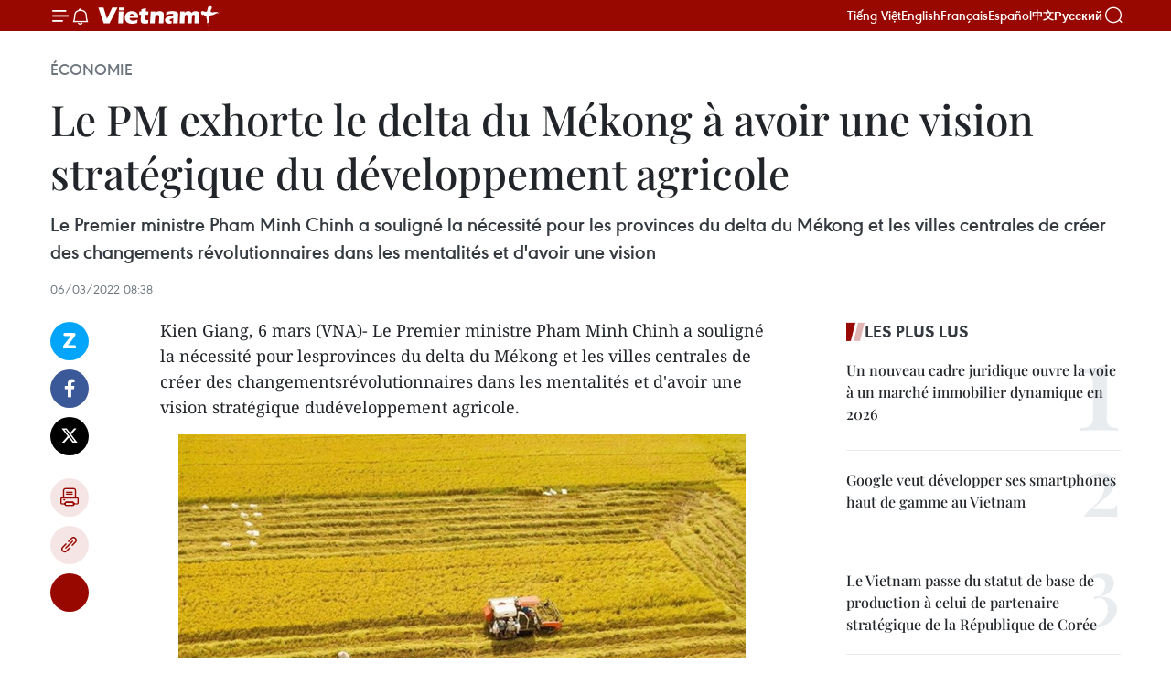

--- FILE ---
content_type: text/html;charset=utf-8
request_url: https://fr.vietnamplus.vn/le-pm-exhorte-le-delta-du-mekong-a-avoir-une-vision-strategique-du-developpement-agricole-post179482.vnp
body_size: 22518
content:
<!DOCTYPE html> <html lang="fr" class="fr"> <head> <title>Le PM exhorte le delta du Mékong à avoir une vision stratégique du développement agricole | Vietnam+ (VietnamPlus)</title> <meta name="description" content="Le Premier ministre Pham Minh Chinh a souligné la nécessité pour les provinces du delta du Mékong et les villes centrales de créer des changements révolutionnaires dans les mentalités et d&#39;avoir une vision"/> <meta name="keywords" content="delta du Mékong, développement agricole"/> <meta name="news_keywords" content="delta du Mékong, développement agricole"/> <meta http-equiv="Content-Type" content="text/html; charset=utf-8" /> <meta http-equiv="X-UA-Compatible" content="IE=edge"/> <meta http-equiv="refresh" content="1800" /> <meta name="revisit-after" content="1 days" /> <meta name="viewport" content="width=device-width, initial-scale=1"> <meta http-equiv="content-language" content="vi" /> <meta name="format-detection" content="telephone=no"/> <meta name="format-detection" content="address=no"/> <meta name="apple-mobile-web-app-capable" content="yes"> <meta name="apple-mobile-web-app-status-bar-style" content="black"> <meta name="apple-mobile-web-app-title" content="Vietnam+ (VietnamPlus)"/> <meta name="referrer" content="no-referrer-when-downgrade"/> <link rel="shortcut icon" href="https://media.vietnamplus.vn/assets/web/styles/img/favicon.ico" type="image/x-icon" /> <link rel="preconnect" href="https://media.vietnamplus.vn"/> <link rel="dns-prefetch" href="https://media.vietnamplus.vn"/> <link rel="preconnect" href="//www.google-analytics.com" /> <link rel="preconnect" href="//www.googletagmanager.com" /> <link rel="preconnect" href="//stc.za.zaloapp.com" /> <link rel="preconnect" href="//fonts.googleapis.com" /> <link rel="preconnect" href="//pagead2.googlesyndication.com"/> <link rel="preconnect" href="//tpc.googlesyndication.com"/> <link rel="preconnect" href="//securepubads.g.doubleclick.net"/> <link rel="preconnect" href="//accounts.google.com"/> <link rel="preconnect" href="//adservice.google.com"/> <link rel="preconnect" href="//adservice.google.com.vn"/> <link rel="preconnect" href="//www.googletagservices.com"/> <link rel="preconnect" href="//partner.googleadservices.com"/> <link rel="preconnect" href="//tpc.googlesyndication.com"/> <link rel="preconnect" href="//za.zdn.vn"/> <link rel="preconnect" href="//sp.zalo.me"/> <link rel="preconnect" href="//connect.facebook.net"/> <link rel="preconnect" href="//www.facebook.com"/> <link rel="dns-prefetch" href="//www.google-analytics.com" /> <link rel="dns-prefetch" href="//www.googletagmanager.com" /> <link rel="dns-prefetch" href="//stc.za.zaloapp.com" /> <link rel="dns-prefetch" href="//fonts.googleapis.com" /> <link rel="dns-prefetch" href="//pagead2.googlesyndication.com"/> <link rel="dns-prefetch" href="//tpc.googlesyndication.com"/> <link rel="dns-prefetch" href="//securepubads.g.doubleclick.net"/> <link rel="dns-prefetch" href="//accounts.google.com"/> <link rel="dns-prefetch" href="//adservice.google.com"/> <link rel="dns-prefetch" href="//adservice.google.com.vn"/> <link rel="dns-prefetch" href="//www.googletagservices.com"/> <link rel="dns-prefetch" href="//partner.googleadservices.com"/> <link rel="dns-prefetch" href="//tpc.googlesyndication.com"/> <link rel="dns-prefetch" href="//za.zdn.vn"/> <link rel="dns-prefetch" href="//sp.zalo.me"/> <link rel="dns-prefetch" href="//connect.facebook.net"/> <link rel="dns-prefetch" href="//www.facebook.com"/> <link rel="dns-prefetch" href="//graph.facebook.com"/> <link rel="dns-prefetch" href="//static.xx.fbcdn.net"/> <link rel="dns-prefetch" href="//staticxx.facebook.com"/> <script> var cmsConfig = { domainDesktop: 'https://fr.vietnamplus.vn', domainMobile: 'https://fr.vietnamplus.vn', domainApi: 'https://fr-api.vietnamplus.vn', domainStatic: 'https://media.vietnamplus.vn', domainLog: 'https://fr-log.vietnamplus.vn', googleAnalytics: 'G\-XG2Q9PW0XH', siteId: 0, pageType: 1, objectId: 179482, adsZone: 371, allowAds: true, adsLazy: true, antiAdblock: true, }; if (window.location.protocol !== 'https:' && window.location.hostname.indexOf('vietnamplus.vn') !== -1) { window.location = 'https://' + window.location.hostname + window.location.pathname + window.location.hash; } var USER_AGENT=window.navigator&&(window.navigator.userAgent||window.navigator.vendor)||window.opera||"",IS_MOBILE=/Android|webOS|iPhone|iPod|BlackBerry|Windows Phone|IEMobile|Mobile Safari|Opera Mini/i.test(USER_AGENT),IS_REDIRECT=!1;function setCookie(e,o,i){var n=new Date,i=(n.setTime(n.getTime()+24*i*60*60*1e3),"expires="+n.toUTCString());document.cookie=e+"="+o+"; "+i+";path=/;"}function getCookie(e){var o=document.cookie.indexOf(e+"="),i=o+e.length+1;return!o&&e!==document.cookie.substring(0,e.length)||-1===o?null:(-1===(e=document.cookie.indexOf(";",i))&&(e=document.cookie.length),unescape(document.cookie.substring(i,e)))}IS_MOBILE&&getCookie("isDesktop")&&(setCookie("isDesktop",1,-1),window.location=window.location.pathname.replace(".amp", ".vnp")+window.location.search,IS_REDIRECT=!0); </script> <script> if(USER_AGENT && USER_AGENT.indexOf("facebot") <= 0 && USER_AGENT.indexOf("facebookexternalhit") <= 0) { var query = ''; var hash = ''; if (window.location.search) query = window.location.search; if (window.location.hash) hash = window.location.hash; var canonicalUrl = 'https://fr.vietnamplus.vn/le-pm-exhorte-le-delta-du-mekong-a-avoir-une-vision-strategique-du-developpement-agricole-post179482.vnp' + query + hash ; var curUrl = decodeURIComponent(window.location.href); if(!location.port && canonicalUrl.startsWith("http") && curUrl != canonicalUrl){ window.location.replace(canonicalUrl); } } </script> <meta property="fb:pages" content="120834779440" /> <meta property="fb:app_id" content="1960985707489919" /> <meta name="author" content="Vietnam+ (VietnamPlus)" /> <meta name="copyright" content="Copyright © 2026 by Vietnam+ (VietnamPlus)" /> <meta name="RATING" content="GENERAL" /> <meta name="GENERATOR" content="Vietnam+ (VietnamPlus)" /> <meta content="Vietnam+ (VietnamPlus)" itemprop="sourceOrganization" name="source"/> <meta content="news" itemprop="genre" name="medium"/> <meta name="robots" content="noarchive, max-image-preview:large, index, follow" /> <meta name="GOOGLEBOT" content="noarchive, max-image-preview:large, index, follow" /> <link rel="canonical" href="https://fr.vietnamplus.vn/le-pm-exhorte-le-delta-du-mekong-a-avoir-une-vision-strategique-du-developpement-agricole-post179482.vnp" /> <meta property="og:site_name" content="Vietnam+ (VietnamPlus)"/> <meta property="og:rich_attachment" content="true"/> <meta property="og:type" content="article"/> <meta property="og:url" content="https://fr.vietnamplus.vn/le-pm-exhorte-le-delta-du-mekong-a-avoir-une-vision-strategique-du-developpement-agricole-post179482.vnp"/> <meta property="og:image" content="https://mediafr.vietnamplus.vn/images/f7bdd265dc3b1373bc7e1f8305ab7b24e587000ac8a2a588c0b52ac3a75822f3ffbfcfbffa16c23591bf05c8e7345a87eebc0b402d020c64ae153eb4a8bd6e30/1_1.jpg.webp"/> <meta property="og:image:width" content="1200"/> <meta property="og:image:height" content="630"/> <meta property="og:title" content="Le PM exhorte le delta du Mékong à avoir une vision stratégique du développement agricole"/> <meta property="og:description" content="Le Premier ministre Pham Minh Chinh a souligné la nécessité pour les provinces du delta du Mékong et les villes centrales de créer des changements révolutionnaires dans les mentalités et d&#39;avoir une vision"/> <meta name="twitter:card" value="summary"/> <meta name="twitter:url" content="https://fr.vietnamplus.vn/le-pm-exhorte-le-delta-du-mekong-a-avoir-une-vision-strategique-du-developpement-agricole-post179482.vnp"/> <meta name="twitter:title" content="Le PM exhorte le delta du Mékong à avoir une vision stratégique du développement agricole"/> <meta name="twitter:description" content="Le Premier ministre Pham Minh Chinh a souligné la nécessité pour les provinces du delta du Mékong et les villes centrales de créer des changements révolutionnaires dans les mentalités et d&#39;avoir une vision"/> <meta name="twitter:image" content="https://mediafr.vietnamplus.vn/images/f7bdd265dc3b1373bc7e1f8305ab7b24e587000ac8a2a588c0b52ac3a75822f3ffbfcfbffa16c23591bf05c8e7345a87eebc0b402d020c64ae153eb4a8bd6e30/1_1.jpg.webp"/> <meta name="twitter:site" content="@Vietnam+ (VietnamPlus)"/> <meta name="twitter:creator" content="@Vietnam+ (VietnamPlus)"/> <meta property="article:publisher" content="https://www.facebook.com/VietnamPlus" /> <meta property="article:tag" content="delta du Mékong, développement agricole"/> <meta property="article:section" content="Économie" /> <meta property="article:published_time" content="2022-03-06T15:38:00+07:00"/> <meta property="article:modified_time" content="2022-03-06T15:41:33+07:00"/> <script type="application/ld+json"> { "@context": "http://schema.org", "@type": "Organization", "name": "Vietnam+ (VietnamPlus)", "url": "https://fr.vietnamplus.vn", "logo": "https://media.vietnamplus.vn/assets/web/styles/img/logo.png", "foundingDate": "2008", "founders": [ { "@type": "Person", "name": "Thông tấn xã Việt Nam (TTXVN)" } ], "address": [ { "@type": "PostalAddress", "streetAddress": "Số 05 Lý Thường Kiệt - Hà Nội - Việt Nam", "addressLocality": "Hà Nội City", "addressRegion": "Northeast", "postalCode": "100000", "addressCountry": "VNM" } ], "contactPoint": [ { "@type": "ContactPoint", "telephone": "+84-243-941-1349", "contactType": "customer service" }, { "@type": "ContactPoint", "telephone": "+84-243-941-1348", "contactType": "customer service" } ], "sameAs": [ "https://www.facebook.com/VietnamPlus", "https://www.tiktok.com/@vietnamplus", "https://twitter.com/vietnamplus", "https://www.youtube.com/c/BaoVietnamPlus" ] } </script> <script type="application/ld+json"> { "@context" : "https://schema.org", "@type" : "WebSite", "name": "Vietnam+ (VietnamPlus)", "url": "https://fr.vietnamplus.vn", "alternateName" : "Báo điện tử VIETNAMPLUS, Cơ quan của Thông tấn xã Việt Nam (TTXVN)", "potentialAction": { "@type": "SearchAction", "target": { "@type": "EntryPoint", "urlTemplate": "https://fr.vietnamplus.vn/search/?q={search_term_string}" }, "query-input": "required name=search_term_string" } } </script> <script type="application/ld+json"> { "@context":"http://schema.org", "@type":"BreadcrumbList", "itemListElement":[ { "@type":"ListItem", "position":1, "item":{ "@id":"https://fr.vietnamplus.vn/economie/", "name":"Économie" } } ] } </script> <script type="application/ld+json"> { "@context": "http://schema.org", "@type": "NewsArticle", "mainEntityOfPage":{ "@type":"WebPage", "@id":"https://fr.vietnamplus.vn/le-pm-exhorte-le-delta-du-mekong-a-avoir-une-vision-strategique-du-developpement-agricole-post179482.vnp" }, "headline": "Le PM exhorte le delta du Mékong à avoir une vision stratégique du développement agricole", "description": "Le Premier ministre Pham Minh Chinh a souligné la nécessité pour les provinces du delta du Mékong et les villes centrales de créer des changements révolutionnaires dans les mentalités et d'avoir une vision", "image": { "@type": "ImageObject", "url": "https://mediafr.vietnamplus.vn/images/f7bdd265dc3b1373bc7e1f8305ab7b24e587000ac8a2a588c0b52ac3a75822f3ffbfcfbffa16c23591bf05c8e7345a87eebc0b402d020c64ae153eb4a8bd6e30/1_1.jpg.webp", "width" : 1200, "height" : 675 }, "datePublished": "2022-03-06T15:38:00+07:00", "dateModified": "2022-03-06T15:41:33+07:00", "author": { "@type": "Person", "name": "" }, "publisher": { "@type": "Organization", "name": "Vietnam+ (VietnamPlus)", "logo": { "@type": "ImageObject", "url": "https://media.vietnamplus.vn/assets/web/styles/img/logo.png" } } } </script> <link rel="preload" href="https://media.vietnamplus.vn/assets/web/styles/css/main.min-1.0.15.css" as="style"> <link rel="preload" href="https://media.vietnamplus.vn/assets/web/js/main.min-1.0.33.js" as="script"> <link rel="preload" href="https://media.vietnamplus.vn/assets/web/js/detail.min-1.0.15.js" as="script"> <link rel="preload" href="https://common.mcms.one/assets/styles/css/vietnamplus-1.0.0.css" as="style"> <link rel="stylesheet" href="https://common.mcms.one/assets/styles/css/vietnamplus-1.0.0.css"> <link id="cms-style" rel="stylesheet" href="https://media.vietnamplus.vn/assets/web/styles/css/main.min-1.0.15.css"> <style>.infographic-page { overflow-x: hidden;
}</style> <script type="text/javascript"> var _metaOgUrl = 'https://fr.vietnamplus.vn/le-pm-exhorte-le-delta-du-mekong-a-avoir-une-vision-strategique-du-developpement-agricole-post179482.vnp'; var page_title = document.title; var tracked_url = window.location.pathname + window.location.search + window.location.hash; var cate_path = 'economie'; if (cate_path.length > 0) { tracked_url = "/" + cate_path + tracked_url; } </script> <script async="" src="https://www.googletagmanager.com/gtag/js?id=G-XG2Q9PW0XH"></script> <script> window.dataLayer = window.dataLayer || []; function gtag(){dataLayer.push(arguments);} gtag('js', new Date()); gtag('config', 'G-XG2Q9PW0XH', {page_path: tracked_url}); </script> <script>window.dataLayer = window.dataLayer || [];dataLayer.push({'pageCategory': '/economie'});</script> <script> window.dataLayer = window.dataLayer || []; dataLayer.push({ 'event': 'Pageview', 'articleId': '179482', 'articleTitle': 'Le PM exhorte le delta du Mékong à avoir une vision stratégique du développement agricole', 'articleCategory': 'Économie', 'articleAlowAds': true, 'articleType': 'detail', 'articleTags': 'delta du Mékong, développement agricole', 'articlePublishDate': '2022-03-06T15:38:00+07:00', 'articleThumbnail': 'https://mediafr.vietnamplus.vn/images/f7bdd265dc3b1373bc7e1f8305ab7b24e587000ac8a2a588c0b52ac3a75822f3ffbfcfbffa16c23591bf05c8e7345a87eebc0b402d020c64ae153eb4a8bd6e30/1_1.jpg.webp', 'articleShortUrl': 'https://fr.vietnamplus.vn/le-pm-exhorte-le-delta-du-mekong-a-avoir-une-vision-strategique-du-developpement-agricole-post179482.vnp', 'articleFullUrl': 'https://fr.vietnamplus.vn/le-pm-exhorte-le-delta-du-mekong-a-avoir-une-vision-strategique-du-developpement-agricole-post179482.vnp', }); </script> <script type='text/javascript'> gtag('event', 'article_page',{ 'articleId': '179482', 'articleTitle': 'Le PM exhorte le delta du Mékong à avoir une vision stratégique du développement agricole', 'articleCategory': 'Économie', 'articleAlowAds': true, 'articleType': 'detail', 'articleTags': 'delta du Mékong, développement agricole', 'articlePublishDate': '2022-03-06T15:38:00+07:00', 'articleThumbnail': 'https://mediafr.vietnamplus.vn/images/f7bdd265dc3b1373bc7e1f8305ab7b24e587000ac8a2a588c0b52ac3a75822f3ffbfcfbffa16c23591bf05c8e7345a87eebc0b402d020c64ae153eb4a8bd6e30/1_1.jpg.webp', 'articleShortUrl': 'https://fr.vietnamplus.vn/le-pm-exhorte-le-delta-du-mekong-a-avoir-une-vision-strategique-du-developpement-agricole-post179482.vnp', 'articleFullUrl': 'https://fr.vietnamplus.vn/le-pm-exhorte-le-delta-du-mekong-a-avoir-une-vision-strategique-du-developpement-agricole-post179482.vnp', }); </script> <script>(function(w,d,s,l,i){w[l]=w[l]||[];w[l].push({'gtm.start': new Date().getTime(),event:'gtm.js'});var f=d.getElementsByTagName(s)[0], j=d.createElement(s),dl=l!='dataLayer'?'&l='+l:'';j.async=true;j.src= 'https://www.googletagmanager.com/gtm.js?id='+i+dl;f.parentNode.insertBefore(j,f); })(window,document,'script','dataLayer','GTM-5WM58F3N');</script> <script type="text/javascript"> !function(){"use strict";function e(e){var t=!(arguments.length>1&&void 0!==arguments[1])||arguments[1],c=document.createElement("script");c.src=e,t?c.type="module":(c.async=!0,c.type="text/javascript",c.setAttribute("nomodule",""));var n=document.getElementsByTagName("script")[0];n.parentNode.insertBefore(c,n)}!function(t,c){!function(t,c,n){var a,o,r;n.accountId=c,null!==(a=t.marfeel)&&void 0!==a||(t.marfeel={}),null!==(o=(r=t.marfeel).cmd)&&void 0!==o||(r.cmd=[]),t.marfeel.config=n;var i="https://sdk.mrf.io/statics";e("".concat(i,"/marfeel-sdk.js?id=").concat(c),!0),e("".concat(i,"/marfeel-sdk.es5.js?id=").concat(c),!1)}(t,c,arguments.length>2&&void 0!==arguments[2]?arguments[2]:{})}(window,2272,{} )}(); </script> <script async src="https://sp.zalo.me/plugins/sdk.js"></script> </head> <body class="detail-page"> <div id="sdaWeb_SdaMasthead" class="rennab rennab-top" data-platform="1" data-position="Web_SdaMasthead"> </div> <header class=" site-header"> <div class="sticky"> <div class="container"> <i class="ic-menu"></i> <i class="ic-bell"></i> <div id="header-news" class="pick-news hidden" data-source="header-latest-news"></div> <a class="small-logo" href="/" title="Vietnam+ (VietnamPlus)">Vietnam+ (VietnamPlus)</a> <ul class="menu"> <li> <a href="https://www.vietnamplus.vn" title="Tiếng Việt" target="_blank">Tiếng Việt</a> </li> <li> <a href="https://en.vietnamplus.vn" title="English" target="_blank" rel="nofollow">English</a> </li> <li> <a href="https://fr.vietnamplus.vn" title="Français" target="_blank" rel="nofollow">Français</a> </li> <li> <a href="https://es.vietnamplus.vn" title="Español" target="_blank" rel="nofollow">Español</a> </li> <li> <a href="https://zh.vietnamplus.vn" title="中文" target="_blank" rel="nofollow">中文</a> </li> <li> <a href="https://ru.vietnamplus.vn" title="Русский" target="_blank" rel="nofollow">Русский</a> </li> </ul> <div class="search-wrapper"> <i class="ic-search"></i> <input type="text" class="search txtsearch" placeholder="Mot clé"> </div> </div> </div> </header> <div class="site-body"> <div id="sdaWeb_SdaBackground" class="rennab " data-platform="1" data-position="Web_SdaBackground"> </div> <div class="container"> <div class="breadcrumb breadcrumb-detail"> <h2 class="main"> <a href="https://fr.vietnamplus.vn/economie/" title="Économie" class="active">Économie</a> </h2> </div> <div id="sdaWeb_SdaTop" class="rennab " data-platform="1" data-position="Web_SdaTop"> </div> <div class="article"> <h1 class="article__title cms-title "> Le PM exhorte le delta du Mékong à avoir une vision stratégique du développement agricole </h1> <div class="article__sapo cms-desc"> Le Premier ministre Pham Minh Chinh a souligné la nécessité pour les provinces du delta du Mékong et les villes centrales de créer des changements révolutionnaires dans les mentalités et d'avoir une vision </div> <div id="sdaWeb_SdaArticleAfterSapo" class="rennab " data-platform="1" data-position="Web_SdaArticleAfterSapo"> </div> <div class="article__meta"> <time class="time" datetime="2022-03-06T15:38:00+07:00" data-time="1646555880" data-friendly="false">dimanche 6 mars 2022 15:38</time> <meta class="cms-date" itemprop="datePublished" content="2022-03-06T15:38:00+07:00"> </div> <div class="col"> <div class="main-col content-col"> <div class="article__body zce-content-body cms-body" itemprop="articleBody"> <div class="social-pin sticky article__social"> <a href="javascript:void(0);" class="zl zalo-share-button" title="Zalo" data-href="https://fr.vietnamplus.vn/le-pm-exhorte-le-delta-du-mekong-a-avoir-une-vision-strategique-du-developpement-agricole-post179482.vnp" data-oaid="4486284411240520426" data-layout="1" data-color="blue" data-customize="true">Zalo</a> <a href="javascript:void(0);" class="item fb" data-href="https://fr.vietnamplus.vn/le-pm-exhorte-le-delta-du-mekong-a-avoir-une-vision-strategique-du-developpement-agricole-post179482.vnp" data-rel="facebook" title="Facebook">Facebook</a> <a href="javascript:void(0);" class="item tw" data-href="https://fr.vietnamplus.vn/le-pm-exhorte-le-delta-du-mekong-a-avoir-une-vision-strategique-du-developpement-agricole-post179482.vnp" data-rel="twitter" title="Twitter">Twitter</a> <a href="javascript:void(0);" class="bookmark sendbookmark hidden" onclick="ME.sendBookmark(this, 179482);" data-id="179482" title="marque-pages">marque-pages</a> <a href="javascript:void(0);" class="print sendprint" title="Print" data-href="/print-179482.html">Impression</a> <a href="javascript:void(0);" class="item link" data-href="https://fr.vietnamplus.vn/le-pm-exhorte-le-delta-du-mekong-a-avoir-une-vision-strategique-du-developpement-agricole-post179482.vnp" data-rel="copy" title="Copy link">Copy link</a> <div id='shortenlink-container'></div> </div> <div class="ExternalClass02F6480853DE4EB389658769B040D845"> Kien Giang, 6 mars (VNA)- Le Premier ministre Pham Minh Chinh a souligné la nécessité pour lesprovinces du delta du Mékong et les villes centrales de créer des changementsrévolutionnaires dans les mentalités et d'avoir une vision stratégique dudéveloppement agricole.
</div>
<div class="ExternalClass02F6480853DE4EB389658769B040D845"> <div class="article-photo"> <a href="/Uploaded_FR/sxtt/2022_03_06/1_1.jpg" rel="nofollow" target="_blank"><img alt="Le PM exhorte le delta du Mékong à avoir une vision stratégique du développement agricole ảnh 1" src="[data-uri]" class="lazyload cms-photo" data-large-src="https://mediafr.vietnamplus.vn/images/33e0b6e9e64bc3c1817db4b0200c0d1ebe625f9616cd3e6d9a9e403b996a0ec525c56d064176fe58ec26df02bdd89ea8/1_1.jpg" data-src="https://mediafr.vietnamplus.vn/images/68f2576c032ecf9e9a26d2c81c3814176719fa8881a35130e17194f914faf1cc6565811158e140dafc6f6467f2ce4acc/1_1.jpg" title="Le PM exhorte le delta du Mékong à avoir une vision stratégique du développement agricole ảnh 1"></a><span>Photo : VNA</span> </div> <br> Le chef du gouvernementa fait cette demande lors d'une conférence sur le développement agricole dansle delta du Mékong organisée dans la province de Kien Giang par le ministère del'Agriculture et du Développement rural et les comités populaires des 13 villeset provinces de la région. <br> <br> Soulignant le rôleimportant du delta du Mékong dans la politique, l'économie, les affairessociales, la défense, la sécurité et le commerce avec les pays membres del'ASEAN et la sous-région du Mékong, le Premier ministre Pham Minh Chinh asouligné que le Parti et l'État avaient prêté attention au développement de larégion. <br> <br> En tant que plus grandcentre de production agricole du pays, le delta du Mékong a contribué à assurerla sécurité alimentaire nationale et les exportations, et crée des emplois pour65 % des résidents locaux. <br> <br> La région contribue à31,37% du produit intérieur brut (PIB) du secteur agricole national, produit lamoitié du riz du pays, 65% des produits aquatiques et 70% des fruits, etreprésente 95% des exportations de riz du pays et 60% des exportations dupoisson.
</div>
<div class="ExternalClass02F6480853DE4EB389658769B040D845"> <div class="article-photo"> <a href="/Uploaded_FR/sxtt/2022_03_06/2.jpg" rel="nofollow" target="_blank"><img alt="Le PM exhorte le delta du Mékong à avoir une vision stratégique du développement agricole ảnh 2" src="[data-uri]" class="lazyload cms-photo" data-large-src="https://mediafr.vietnamplus.vn/images/33e0b6e9e64bc3c1817db4b0200c0d1ebe625f9616cd3e6d9a9e403b996a0ec57f468d31ae4cc678b00080aba9a21c6b/2.jpg" data-src="https://mediafr.vietnamplus.vn/images/68f2576c032ecf9e9a26d2c81c3814176719fa8881a35130e17194f914faf1cc810cb909325b185a27dffdcfb9a7efc5/2.jpg" title="Le PM exhorte le delta du Mékong à avoir une vision stratégique du développement agricole ảnh 2"></a><span>Lors de la conférence. Photo : VNA</span> </div> <br> Le Premier ministre atoutefois souligné que le delta du Mékong n'avait pas encore pleinementexploité son potentiel, principalement en raison des limitations de l'étatd'esprit, ainsi que des impacts du changement climatique, de l'élévation duniveau de la mer et de l'utilisation de l'eau du Mékong par les pays en amont. <br> <br> Compte tenu de cela, larégion devrait chercher des moyens de développer un secteur agricole adapté auchangement climatique et de le combiner avec l'industrie et les services,a-t-il noté. <br> <br> Il a suggéré que ledelta du Mékong tire le meilleur parti de ses avantages en termes demain-d'œuvre, de ressources naturelles et de traditions historiques etculturelles, tout en créant des percées à partir de ressources externes tellesque le capital, l'administration et les technologies. <br> <br> Il devrait varier lessources de financement, intensifier le partenariat public-privé et utilisertoutes les ressources, avec l'investissement public comme principal moteur, apoursuivi le dirigeant. <br> <br> Il a ordonné de stimulerle développement des infrastructures, d'intensifier la formationprofessionnelle, d'investir davantage dans la science, la technologie,l'innovation et le start-up, et de créer des labels commerciaux pour la région. <br> <br> Outre le soutien desministères et des agences, les comités et autorités du Parti à tous lesniveaux, les habitants, les entreprises et les entreprises locales devraientjouer un rôle actif à cet égard, a souligné le Premier ministre Pham Minh Chinh. <br> <br> Lors de la conférence,le Premier ministre a assisté à la signature d'un programme de coordination dutravil entre le ministère de l’Agriculture et du Développement rural et leslocalités dans le delta du Mékong. <br> <br> Selon un rapportprésenté lors de l'événement, le PIB du secteur agricole régional devraitcroître de plus de 3 % d'ici 2025, et le revenu par habitant dans les zonesrurales devrait au moins doubler par rapport à 2018. <br> <br> Pendant ce temps, lenombre d'ouvriers travaillant dans l'agriculture devrait chuter à moins de 30%, et plus de 30 % des agriculteurs recevront une formation agricole.- VNA
</div> <div class="article__source"> <div class="source"> <span class="name">source</span> </div> </div> <div id="sdaWeb_SdaArticleAfterBody" class="rennab " data-platform="1" data-position="Web_SdaArticleAfterBody"> </div> </div> <div class="article__tag"> <a class="active" href="https://fr.vietnamplus.vn/tag/delta-du-mekong-tag297.vnp" title="delta du Mékong">#delta du Mékong</a> <a class="active" href="https://fr.vietnamplus.vn/tag/developpement-agricole-tag7567.vnp" title="développement agricole">#développement agricole</a> </div> <div id="sdaWeb_SdaArticleAfterTag" class="rennab " data-platform="1" data-position="Web_SdaArticleAfterTag"> </div> <div class="wrap-social"> <div class="social-pin article__social"> <a href="javascript:void(0);" class="zl zalo-share-button" title="Zalo" data-href="https://fr.vietnamplus.vn/le-pm-exhorte-le-delta-du-mekong-a-avoir-une-vision-strategique-du-developpement-agricole-post179482.vnp" data-oaid="4486284411240520426" data-layout="1" data-color="blue" data-customize="true">Zalo</a> <a href="javascript:void(0);" class="item fb" data-href="https://fr.vietnamplus.vn/le-pm-exhorte-le-delta-du-mekong-a-avoir-une-vision-strategique-du-developpement-agricole-post179482.vnp" data-rel="facebook" title="Facebook">Facebook</a> <a href="javascript:void(0);" class="item tw" data-href="https://fr.vietnamplus.vn/le-pm-exhorte-le-delta-du-mekong-a-avoir-une-vision-strategique-du-developpement-agricole-post179482.vnp" data-rel="twitter" title="Twitter">Twitter</a> <a href="javascript:void(0);" class="bookmark sendbookmark hidden" onclick="ME.sendBookmark(this, 179482);" data-id="179482" title="marque-pages">marque-pages</a> <a href="javascript:void(0);" class="print sendprint" title="Print" data-href="/print-179482.html">Impression</a> <a href="javascript:void(0);" class="item link" data-href="https://fr.vietnamplus.vn/le-pm-exhorte-le-delta-du-mekong-a-avoir-une-vision-strategique-du-developpement-agricole-post179482.vnp" data-rel="copy" title="Copy link">Copy link</a> <div id='shortenlink-container'></div> </div> <a href="https://news.google.com/publications/CAAqBwgKMN-18wowlLWFAw?hl=vi&gl=VN&ceid=VN%3Avi" class="google-news" target="_blank" title="Google News">Suivez VietnamPlus</a> </div> <div id="sdaWeb_SdaArticleAfterBody1" class="rennab " data-platform="1" data-position="Web_SdaArticleAfterBody1"> </div> <div id="sdaWeb_SdaArticleAfterBody2" class="rennab " data-platform="1" data-position="Web_SdaArticleAfterBody2"> </div> <div class="timeline secondary"> <h3 class="box-heading"> <a href="https://fr.vietnamplus.vn/economie/" title="Économie" class="title"> Voir plus </a> </h3> <div class="box-content content-list" data-source="recommendation-371"> <article class="story" data-id="258259"> <figure class="story__thumb"> <a class="cms-link" href="https://fr.vietnamplus.vn/le-premier-ministre-inspecte-les-preparatifs-de-la-premiere-foire-nationale-du-printemps-2026-post258259.vnp" title="Le Premier ministre inspecte les préparatifs de la première Foire nationale du Printemps 2026"> <img class="lazyload" src="[data-uri]" data-src="https://mediafr.vietnamplus.vn/images/99744cc23496dda1191ab041b5e718394b3d362e860299711e74aca956ad65b3eebc0b402d020c64ae153eb4a8bd6e30/1-41.jpg.webp" data-srcset="https://mediafr.vietnamplus.vn/images/99744cc23496dda1191ab041b5e718394b3d362e860299711e74aca956ad65b3eebc0b402d020c64ae153eb4a8bd6e30/1-41.jpg.webp 1x, https://mediafr.vietnamplus.vn/images/b45f905f8a1d998e7735114b0aa991f04b3d362e860299711e74aca956ad65b3eebc0b402d020c64ae153eb4a8bd6e30/1-41.jpg.webp 2x" alt="Le Premier ministre hautement apprécie les préparatifs de la Foire. Photo : VNA"> <noscript><img src="https://mediafr.vietnamplus.vn/images/99744cc23496dda1191ab041b5e718394b3d362e860299711e74aca956ad65b3eebc0b402d020c64ae153eb4a8bd6e30/1-41.jpg.webp" srcset="https://mediafr.vietnamplus.vn/images/99744cc23496dda1191ab041b5e718394b3d362e860299711e74aca956ad65b3eebc0b402d020c64ae153eb4a8bd6e30/1-41.jpg.webp 1x, https://mediafr.vietnamplus.vn/images/b45f905f8a1d998e7735114b0aa991f04b3d362e860299711e74aca956ad65b3eebc0b402d020c64ae153eb4a8bd6e30/1-41.jpg.webp 2x" alt="Le Premier ministre hautement apprécie les préparatifs de la Foire. Photo : VNA" class="image-fallback"></noscript> </a> </figure> <h2 class="story__heading" data-tracking="258259"> <a class=" cms-link" href="https://fr.vietnamplus.vn/le-premier-ministre-inspecte-les-preparatifs-de-la-premiere-foire-nationale-du-printemps-2026-post258259.vnp" title="Le Premier ministre inspecte les préparatifs de la première Foire nationale du Printemps 2026"> Le Premier ministre inspecte les préparatifs de la première Foire nationale du Printemps 2026 </a> </h2> <time class="time" datetime="2026-02-01T20:46:44+07:00" data-time="1769953604"> 01/02/2026 20:46 </time> <div class="story__summary story__shorten"> <p>À la veille de son ouverture, le Premier ministre Pham Minh Chinh a assisté à la répétition générale de la cérémonie inaugurale de la première Foire nationale du Printemps 2026, un événement majeur de promotion commerciale à l’occasion du Têt lunaire Binh Ngo 2026.</p> </div> </article> <article class="story" data-id="258258"> <figure class="story__thumb"> <a class="cms-link" href="https://fr.vietnamplus.vn/la-foire-du-printemps-2026-vitrine-nationale-au-service-de-lexpansion-des-entreprises-privees-post258258.vnp" title="La Foire du Printemps 2026, vitrine nationale au service de l’expansion des entreprises privées"> <img class="lazyload" src="[data-uri]" data-src="https://mediafr.vietnamplus.vn/images/99744cc23496dda1191ab041b5e71839b66189ec322ead35681fc4f5bdff656558638b3acc8849d5b382c12259347fca/1-2528.jpg.webp" data-srcset="https://mediafr.vietnamplus.vn/images/99744cc23496dda1191ab041b5e71839b66189ec322ead35681fc4f5bdff656558638b3acc8849d5b382c12259347fca/1-2528.jpg.webp 1x, https://mediafr.vietnamplus.vn/images/b45f905f8a1d998e7735114b0aa991f0b66189ec322ead35681fc4f5bdff656558638b3acc8849d5b382c12259347fca/1-2528.jpg.webp 2x" alt="Les grandes installations décoratives prennent progressivement forme, créant des points d’attraction visuelle dans l’espace de la foire. Photo : VNA"> <noscript><img src="https://mediafr.vietnamplus.vn/images/99744cc23496dda1191ab041b5e71839b66189ec322ead35681fc4f5bdff656558638b3acc8849d5b382c12259347fca/1-2528.jpg.webp" srcset="https://mediafr.vietnamplus.vn/images/99744cc23496dda1191ab041b5e71839b66189ec322ead35681fc4f5bdff656558638b3acc8849d5b382c12259347fca/1-2528.jpg.webp 1x, https://mediafr.vietnamplus.vn/images/b45f905f8a1d998e7735114b0aa991f0b66189ec322ead35681fc4f5bdff656558638b3acc8849d5b382c12259347fca/1-2528.jpg.webp 2x" alt="Les grandes installations décoratives prennent progressivement forme, créant des points d’attraction visuelle dans l’espace de la foire. Photo : VNA" class="image-fallback"></noscript> </a> </figure> <h2 class="story__heading" data-tracking="258258"> <a class=" cms-link" href="https://fr.vietnamplus.vn/la-foire-du-printemps-2026-vitrine-nationale-au-service-de-lexpansion-des-entreprises-privees-post258258.vnp" title="La Foire du Printemps 2026, vitrine nationale au service de l’expansion des entreprises privées"> La Foire du Printemps 2026, vitrine nationale au service de l’expansion des entreprises privées </a> </h2> <time class="time" datetime="2026-02-01T20:09:13+07:00" data-time="1769951353"> 01/02/2026 20:09 </time> <div class="story__summary story__shorten"> <p>À la veille de son ouverture officielle à Hanoï, la première Foire du Printemps 2026 s’affirme comme un important canal de promotion commerciale, offrant aux entreprises privées et aux ménages commerçants une plateforme pour présenter leurs produits, accéder directement aux consommateurs et renforcer durablement leur présence sur le marché intérieur.</p> </div> </article> <article class="story" data-id="258257"> <figure class="story__thumb"> <a class="cms-link" href="https://fr.vietnamplus.vn/le-pm-promulgue-une-directive-visant-a-renforcer-lapplication-des-droits-de-propriete-intellectuelle-post258257.vnp" title="Le PM promulgue une directive visant à renforcer l’application des droits de propriété intellectuelle"> <img class="lazyload" src="[data-uri]" data-src="https://mediafr.vietnamplus.vn/images/99744cc23496dda1191ab041b5e71839433da08f16eb9e0a1414bc2b34c3faa833f91def5c72e035a382bf9d03a9f668/1-2971.jpg.webp" data-srcset="https://mediafr.vietnamplus.vn/images/99744cc23496dda1191ab041b5e71839433da08f16eb9e0a1414bc2b34c3faa833f91def5c72e035a382bf9d03a9f668/1-2971.jpg.webp 1x, https://mediafr.vietnamplus.vn/images/b45f905f8a1d998e7735114b0aa991f0433da08f16eb9e0a1414bc2b34c3faa833f91def5c72e035a382bf9d03a9f668/1-2971.jpg.webp 2x" alt="Des agents de la gestion du marché de Quang Ninh inspectent un entrepôt suspect. Photo : VNA"> <noscript><img src="https://mediafr.vietnamplus.vn/images/99744cc23496dda1191ab041b5e71839433da08f16eb9e0a1414bc2b34c3faa833f91def5c72e035a382bf9d03a9f668/1-2971.jpg.webp" srcset="https://mediafr.vietnamplus.vn/images/99744cc23496dda1191ab041b5e71839433da08f16eb9e0a1414bc2b34c3faa833f91def5c72e035a382bf9d03a9f668/1-2971.jpg.webp 1x, https://mediafr.vietnamplus.vn/images/b45f905f8a1d998e7735114b0aa991f0433da08f16eb9e0a1414bc2b34c3faa833f91def5c72e035a382bf9d03a9f668/1-2971.jpg.webp 2x" alt="Des agents de la gestion du marché de Quang Ninh inspectent un entrepôt suspect. Photo : VNA" class="image-fallback"></noscript> </a> </figure> <h2 class="story__heading" data-tracking="258257"> <a class=" cms-link" href="https://fr.vietnamplus.vn/le-pm-promulgue-une-directive-visant-a-renforcer-lapplication-des-droits-de-propriete-intellectuelle-post258257.vnp" title="Le PM promulgue une directive visant à renforcer l’application des droits de propriété intellectuelle"> Le PM promulgue une directive visant à renforcer l’application des droits de propriété intellectuelle </a> </h2> <time class="time" datetime="2026-02-01T19:30:23+07:00" data-time="1769949023"> 01/02/2026 19:30 </time> <div class="story__summary story__shorten"> <p>Une nouvelle directive du Premier ministre vise à accroître l’efficacité de la protection de la propriété intellectuelle, à lutter contre les violations dans l’économie numérique et à consolider la crédibilité du Vietnam dans le processus d’intégration internationale.</p> </div> </article> <article class="story" data-id="258256"> <figure class="story__thumb"> <a class="cms-link" href="https://fr.vietnamplus.vn/foire-du-printemps-2026-derniers-preparatifs-avant-le-coup-denvoi-de-la-premiere-edition-post258256.vnp" title="Foire du Printemps 2026 : Derniers préparatifs avant le coup d’envoi de la première édition"> <img class="lazyload" src="[data-uri]" data-src="https://mediafr.vietnamplus.vn/images/8e98a483fbdc1188ba7e718c1c8b17cb267bac85180b6be63bc4628c8baf46967eb7962870ace92ddc70244b81f45c74e6e784b3d66c9a87649d6be06cd8e0fa/foire-du-printemps.jpg.webp" data-srcset="https://mediafr.vietnamplus.vn/images/8e98a483fbdc1188ba7e718c1c8b17cb267bac85180b6be63bc4628c8baf46967eb7962870ace92ddc70244b81f45c74e6e784b3d66c9a87649d6be06cd8e0fa/foire-du-printemps.jpg.webp 1x, https://mediafr.vietnamplus.vn/images/8fca5519b08d7ebdb673790bf7435081267bac85180b6be63bc4628c8baf46967eb7962870ace92ddc70244b81f45c74e6e784b3d66c9a87649d6be06cd8e0fa/foire-du-printemps.jpg.webp 2x" alt="La Foire du Printemps 2026 devrait se dérouler du 4 au 8 février 2026, au Centre des expositions du Vietnam (VEC) à Dong Anh (Hanoï). Photo: VNA"> <noscript><img src="https://mediafr.vietnamplus.vn/images/8e98a483fbdc1188ba7e718c1c8b17cb267bac85180b6be63bc4628c8baf46967eb7962870ace92ddc70244b81f45c74e6e784b3d66c9a87649d6be06cd8e0fa/foire-du-printemps.jpg.webp" srcset="https://mediafr.vietnamplus.vn/images/8e98a483fbdc1188ba7e718c1c8b17cb267bac85180b6be63bc4628c8baf46967eb7962870ace92ddc70244b81f45c74e6e784b3d66c9a87649d6be06cd8e0fa/foire-du-printemps.jpg.webp 1x, https://mediafr.vietnamplus.vn/images/8fca5519b08d7ebdb673790bf7435081267bac85180b6be63bc4628c8baf46967eb7962870ace92ddc70244b81f45c74e6e784b3d66c9a87649d6be06cd8e0fa/foire-du-printemps.jpg.webp 2x" alt="La Foire du Printemps 2026 devrait se dérouler du 4 au 8 février 2026, au Centre des expositions du Vietnam (VEC) à Dong Anh (Hanoï). Photo: VNA" class="image-fallback"></noscript> </a> </figure> <h2 class="story__heading" data-tracking="258256"> <a class=" cms-link" href="https://fr.vietnamplus.vn/foire-du-printemps-2026-derniers-preparatifs-avant-le-coup-denvoi-de-la-premiere-edition-post258256.vnp" title="Foire du Printemps 2026 : Derniers préparatifs avant le coup d’envoi de la première édition"> Foire du Printemps 2026 : Derniers préparatifs avant le coup d’envoi de la première édition </a> </h2> <time class="time" datetime="2026-02-01T18:23:48+07:00" data-time="1769945028"> 01/02/2026 18:23 </time> <div class="story__summary story__shorten"> <p>Ce dimanche 1er février, les unités de construction et les délégations provinciales achèvent les derniers détails techniques avant la répétition générale prévue en fin de journée.</p> </div> </article> <article class="story" data-id="258255"> <figure class="story__thumb"> <a class="cms-link" href="https://fr.vietnamplus.vn/quang-ninh-finalise-lenregistrement-de-sa-flotte-pour-lever-le-carton-jaune-de-lue-post258255.vnp" title="Quang Ninh finalise l’enregistrement de sa flotte pour lever le « carton jaune » de l’UE"> <img class="lazyload" src="[data-uri]" data-src="https://mediafr.vietnamplus.vn/images/8e98a483fbdc1188ba7e718c1c8b17cb22e0d23e8b289da06ae87b9a505d7125eebc0b402d020c64ae153eb4a8bd6e30/iuu.jpg.webp" data-srcset="https://mediafr.vietnamplus.vn/images/8e98a483fbdc1188ba7e718c1c8b17cb22e0d23e8b289da06ae87b9a505d7125eebc0b402d020c64ae153eb4a8bd6e30/iuu.jpg.webp 1x, https://mediafr.vietnamplus.vn/images/8fca5519b08d7ebdb673790bf743508122e0d23e8b289da06ae87b9a505d7125eebc0b402d020c64ae153eb4a8bd6e30/iuu.jpg.webp 2x" alt="Les bateaux de pêche de la province de Quang Ninh. Photo: VNA"> <noscript><img src="https://mediafr.vietnamplus.vn/images/8e98a483fbdc1188ba7e718c1c8b17cb22e0d23e8b289da06ae87b9a505d7125eebc0b402d020c64ae153eb4a8bd6e30/iuu.jpg.webp" srcset="https://mediafr.vietnamplus.vn/images/8e98a483fbdc1188ba7e718c1c8b17cb22e0d23e8b289da06ae87b9a505d7125eebc0b402d020c64ae153eb4a8bd6e30/iuu.jpg.webp 1x, https://mediafr.vietnamplus.vn/images/8fca5519b08d7ebdb673790bf743508122e0d23e8b289da06ae87b9a505d7125eebc0b402d020c64ae153eb4a8bd6e30/iuu.jpg.webp 2x" alt="Les bateaux de pêche de la province de Quang Ninh. Photo: VNA" class="image-fallback"></noscript> </a> </figure> <h2 class="story__heading" data-tracking="258255"> <a class=" cms-link" href="https://fr.vietnamplus.vn/quang-ninh-finalise-lenregistrement-de-sa-flotte-pour-lever-le-carton-jaune-de-lue-post258255.vnp" title="Quang Ninh finalise l’enregistrement de sa flotte pour lever le « carton jaune » de l’UE"> Quang Ninh finalise l’enregistrement de sa flotte pour lever le « carton jaune » de l’UE </a> </h2> <time class="time" datetime="2026-02-01T18:22:39+07:00" data-time="1769944959"> 01/02/2026 18:22 </time> <div class="story__summary story__shorten"> <p>Quang Ninh finalise l’enregistrement de sa flotte pour lever le « carton jaune » de l’UE, dans le cadre des efforts nationaux visant à obtenir la levée du « carton jaune » de la Commission européenne (CE) sur la pêche illicite, non déclarée et non réglementée (INN).</p> </div> </article> <div id="sdaWeb_SdaNative1" class="rennab " data-platform="1" data-position="Web_SdaNative1"> </div> <article class="story" data-id="258254"> <figure class="story__thumb"> <a class="cms-link" href="https://fr.vietnamplus.vn/creation-dun-comite-national-de-pilotage-pour-le-developpement-de-leconomie-publique-post258254.vnp" title="Création d’un Comité national de pilotage pour le développement de l’économie publique"> <img class="lazyload" src="[data-uri]" data-src="https://mediafr.vietnamplus.vn/images/99744cc23496dda1191ab041b5e71839b28ebe177452e7b23698d19489218f432facf66ac1689f3ab5067d28923868be/1-4504.jpg.webp" data-srcset="https://mediafr.vietnamplus.vn/images/99744cc23496dda1191ab041b5e71839b28ebe177452e7b23698d19489218f432facf66ac1689f3ab5067d28923868be/1-4504.jpg.webp 1x, https://mediafr.vietnamplus.vn/images/b45f905f8a1d998e7735114b0aa991f0b28ebe177452e7b23698d19489218f432facf66ac1689f3ab5067d28923868be/1-4504.jpg.webp 2x" alt="Le Premier ministre Pham Minh Chinh assume la présidence du Comité national de pilotage chargé de la mise en œuvre de la Résolution n°79-NQ/TW du 6 janvier 2026 du Bureau politique relative au développement de l’économie publique. Photo : VNA"> <noscript><img src="https://mediafr.vietnamplus.vn/images/99744cc23496dda1191ab041b5e71839b28ebe177452e7b23698d19489218f432facf66ac1689f3ab5067d28923868be/1-4504.jpg.webp" srcset="https://mediafr.vietnamplus.vn/images/99744cc23496dda1191ab041b5e71839b28ebe177452e7b23698d19489218f432facf66ac1689f3ab5067d28923868be/1-4504.jpg.webp 1x, https://mediafr.vietnamplus.vn/images/b45f905f8a1d998e7735114b0aa991f0b28ebe177452e7b23698d19489218f432facf66ac1689f3ab5067d28923868be/1-4504.jpg.webp 2x" alt="Le Premier ministre Pham Minh Chinh assume la présidence du Comité national de pilotage chargé de la mise en œuvre de la Résolution n°79-NQ/TW du 6 janvier 2026 du Bureau politique relative au développement de l’économie publique. Photo : VNA" class="image-fallback"></noscript> </a> </figure> <h2 class="story__heading" data-tracking="258254"> <a class=" cms-link" href="https://fr.vietnamplus.vn/creation-dun-comite-national-de-pilotage-pour-le-developpement-de-leconomie-publique-post258254.vnp" title="Création d’un Comité national de pilotage pour le développement de l’économie publique"> Création d’un Comité national de pilotage pour le développement de l’économie publique </a> </h2> <time class="time" datetime="2026-02-01T18:02:03+07:00" data-time="1769943723"> 01/02/2026 18:02 </time> <div class="story__summary story__shorten"> <p>Le Premier ministre Pham Minh Chinh a signé la Décision n°204/QD-TTg portant création du Comité national de pilotage chargé de la mise en œuvre de la Résolution n°79-NQ/TW du 6 janvier 2026 du Bureau politique relative au développement de l’économie publique.</p> </div> </article> <article class="story" data-id="258253"> <figure class="story__thumb"> <a class="cms-link" href="https://fr.vietnamplus.vn/foire-du-printemps-2026-un-canal-efficace-de-promotion-commerciale-pour-les-entreprises-post258253.vnp" title="Foire du Printemps 2026 : un canal efficace de promotion commerciale pour les entreprises"> <img class="lazyload" src="[data-uri]" data-src="https://mediafr.vietnamplus.vn/images/99744cc23496dda1191ab041b5e71839b28ebe177452e7b23698d19489218f43f8148f850818e48e0e5905b1a9367329/1-4562.jpg.webp" data-srcset="https://mediafr.vietnamplus.vn/images/99744cc23496dda1191ab041b5e71839b28ebe177452e7b23698d19489218f43f8148f850818e48e0e5905b1a9367329/1-4562.jpg.webp 1x, https://mediafr.vietnamplus.vn/images/b45f905f8a1d998e7735114b0aa991f0b28ebe177452e7b23698d19489218f43f8148f850818e48e0e5905b1a9367329/1-4562.jpg.webp 2x" alt="Photo : VNA"> <noscript><img src="https://mediafr.vietnamplus.vn/images/99744cc23496dda1191ab041b5e71839b28ebe177452e7b23698d19489218f43f8148f850818e48e0e5905b1a9367329/1-4562.jpg.webp" srcset="https://mediafr.vietnamplus.vn/images/99744cc23496dda1191ab041b5e71839b28ebe177452e7b23698d19489218f43f8148f850818e48e0e5905b1a9367329/1-4562.jpg.webp 1x, https://mediafr.vietnamplus.vn/images/b45f905f8a1d998e7735114b0aa991f0b28ebe177452e7b23698d19489218f43f8148f850818e48e0e5905b1a9367329/1-4562.jpg.webp 2x" alt="Photo : VNA" class="image-fallback"></noscript> </a> </figure> <h2 class="story__heading" data-tracking="258253"> <a class=" cms-link" href="https://fr.vietnamplus.vn/foire-du-printemps-2026-un-canal-efficace-de-promotion-commerciale-pour-les-entreprises-post258253.vnp" title="Foire du Printemps 2026 : un canal efficace de promotion commerciale pour les entreprises"> Foire du Printemps 2026 : un canal efficace de promotion commerciale pour les entreprises </a> </h2> <time class="time" datetime="2026-02-01T18:00:22+07:00" data-time="1769943622"> 01/02/2026 18:00 </time> <div class="story__summary story__shorten"> <p>Au-delà d’un simple espace d’achats à l’occasion du Têt, la Foire du Printemps 2026 s’affirme de plus en plus comme un important canal de promotion commerciale, offrant aux entreprises l’opportunité de présenter leurs produits et solutions d’affaires, d’élargir leurs marchés et de renforcer les liens avec les consommateurs dès le début de l’année.</p> </div> </article> <article class="story" data-id="258252"> <figure class="story__thumb"> <a class="cms-link" href="https://fr.vietnamplus.vn/resolution-57-les-intellectuels-vietnamiens-en-france-mobilises-pour-la-science-et-la-technologie-post258252.vnp" title="Résolution 57 : les intellectuels vietnamiens en France mobilisés pour la science et la technologie"> <img class="lazyload" src="[data-uri]" data-src="https://mediafr.vietnamplus.vn/images/8e98a483fbdc1188ba7e718c1c8b17cb4f2349cc32c26c9476e33293848abe1ed87c4a530042eaed562af4fee3efccc764f857520a89756e7af453e8e3624dde835b2a35aa37fbf2ec7ee4bb159e461c/hoi-thao-tri-thuc-viet-tai-phap-3.jpg.webp" data-srcset="https://mediafr.vietnamplus.vn/images/8e98a483fbdc1188ba7e718c1c8b17cb4f2349cc32c26c9476e33293848abe1ed87c4a530042eaed562af4fee3efccc764f857520a89756e7af453e8e3624dde835b2a35aa37fbf2ec7ee4bb159e461c/hoi-thao-tri-thuc-viet-tai-phap-3.jpg.webp 1x, https://mediafr.vietnamplus.vn/images/8fca5519b08d7ebdb673790bf74350814f2349cc32c26c9476e33293848abe1ed87c4a530042eaed562af4fee3efccc764f857520a89756e7af453e8e3624dde835b2a35aa37fbf2ec7ee4bb159e461c/hoi-thao-tri-thuc-viet-tai-phap-3.jpg.webp 2x" alt="Les délégués présennts au séminaire. Photo: VNA"> <noscript><img src="https://mediafr.vietnamplus.vn/images/8e98a483fbdc1188ba7e718c1c8b17cb4f2349cc32c26c9476e33293848abe1ed87c4a530042eaed562af4fee3efccc764f857520a89756e7af453e8e3624dde835b2a35aa37fbf2ec7ee4bb159e461c/hoi-thao-tri-thuc-viet-tai-phap-3.jpg.webp" srcset="https://mediafr.vietnamplus.vn/images/8e98a483fbdc1188ba7e718c1c8b17cb4f2349cc32c26c9476e33293848abe1ed87c4a530042eaed562af4fee3efccc764f857520a89756e7af453e8e3624dde835b2a35aa37fbf2ec7ee4bb159e461c/hoi-thao-tri-thuc-viet-tai-phap-3.jpg.webp 1x, https://mediafr.vietnamplus.vn/images/8fca5519b08d7ebdb673790bf74350814f2349cc32c26c9476e33293848abe1ed87c4a530042eaed562af4fee3efccc764f857520a89756e7af453e8e3624dde835b2a35aa37fbf2ec7ee4bb159e461c/hoi-thao-tri-thuc-viet-tai-phap-3.jpg.webp 2x" alt="Les délégués présennts au séminaire. Photo: VNA" class="image-fallback"></noscript> </a> </figure> <h2 class="story__heading" data-tracking="258252"> <a class=" cms-link" href="https://fr.vietnamplus.vn/resolution-57-les-intellectuels-vietnamiens-en-france-mobilises-pour-la-science-et-la-technologie-post258252.vnp" title="Résolution 57 : les intellectuels vietnamiens en France mobilisés pour la science et la technologie"> Résolution 57 : les intellectuels vietnamiens en France mobilisés pour la science et la technologie </a> </h2> <time class="time" datetime="2026-02-01T17:42:37+07:00" data-time="1769942557"> 01/02/2026 17:42 </time> <div class="story__summary story__shorten"> <p>Les intellectuels vietnamiens en France se sont réunis le le 31 janvier à Paris, lors d'un séminaire portant sur leur rôle dans le développement de la science, de la technologie, de l'innovation et de la transition numérique au Vietnam. </p> </div> </article> <article class="story" data-id="258245"> <figure class="story__thumb"> <a class="cms-link" href="https://fr.vietnamplus.vn/mettre-en-uvre-efficacement-la-resolution-79-pour-viser-une-croissance-a-deux-chiffres-post258245.vnp" title="Mettre en œuvre efficacement la Résolution 79 pour viser une croissance à deux chiffres"> <img class="lazyload" src="[data-uri]" data-src="https://mediafr.vietnamplus.vn/images/99744cc23496dda1191ab041b5e718397f8687205c5b7fec91b8f38b217a6a0c33f91def5c72e035a382bf9d03a9f668/2-4171.jpg.webp" data-srcset="https://mediafr.vietnamplus.vn/images/99744cc23496dda1191ab041b5e718397f8687205c5b7fec91b8f38b217a6a0c33f91def5c72e035a382bf9d03a9f668/2-4171.jpg.webp 1x, https://mediafr.vietnamplus.vn/images/b45f905f8a1d998e7735114b0aa991f07f8687205c5b7fec91b8f38b217a6a0c33f91def5c72e035a382bf9d03a9f668/2-4171.jpg.webp 2x" alt="Le Premier ministre Pham Minh Chinh; chef du Comité directeur national chargé de la mise en œuvre de la Résolution n°79-NQ/TW du Bureau politique sur le développement de l’économie publique. Photo : VNA"> <noscript><img src="https://mediafr.vietnamplus.vn/images/99744cc23496dda1191ab041b5e718397f8687205c5b7fec91b8f38b217a6a0c33f91def5c72e035a382bf9d03a9f668/2-4171.jpg.webp" srcset="https://mediafr.vietnamplus.vn/images/99744cc23496dda1191ab041b5e718397f8687205c5b7fec91b8f38b217a6a0c33f91def5c72e035a382bf9d03a9f668/2-4171.jpg.webp 1x, https://mediafr.vietnamplus.vn/images/b45f905f8a1d998e7735114b0aa991f07f8687205c5b7fec91b8f38b217a6a0c33f91def5c72e035a382bf9d03a9f668/2-4171.jpg.webp 2x" alt="Le Premier ministre Pham Minh Chinh; chef du Comité directeur national chargé de la mise en œuvre de la Résolution n°79-NQ/TW du Bureau politique sur le développement de l’économie publique. Photo : VNA" class="image-fallback"></noscript> </a> </figure> <h2 class="story__heading" data-tracking="258245"> <a class=" cms-link" href="https://fr.vietnamplus.vn/mettre-en-uvre-efficacement-la-resolution-79-pour-viser-une-croissance-a-deux-chiffres-post258245.vnp" title="Mettre en œuvre efficacement la Résolution 79 pour viser une croissance à deux chiffres"> Mettre en œuvre efficacement la Résolution 79 pour viser une croissance à deux chiffres </a> </h2> <time class="time" datetime="2026-02-01T14:53:54+07:00" data-time="1769932434"> 01/02/2026 14:53 </time> <div class="story__summary story__shorten"> <p>Le Premier ministre Pham Minh Chinh a appelé les ministères, secteurs et collectivités locales à déployer de manière proactive et efficace la Résolution n°79-NQ/TW sur le développement de l’économie publique, afin de renforcer le rôle moteur de ce secteur et de contribuer à l’objectif d’une croissance à deux chiffres à partir de 2026.</p> </div> </article> <article class="story" data-id="258240"> <figure class="story__thumb"> <a class="cms-link" href="https://fr.vietnamplus.vn/le-pm-pham-minh-chinh-preside-la-premiere-reunion-sur-le-developpement-de-leconomie-detat-post258240.vnp" title="Le PM Pham Minh Chinh préside la première réunion sur le développement de l’économie d’État"> <img class="lazyload" src="[data-uri]" data-src="https://mediafr.vietnamplus.vn/images/99744cc23496dda1191ab041b5e71839c21383b350850dc6ab518dca1284014e45ecce224412c4719ebd1663feaf5803/1.jpg.webp" data-srcset="https://mediafr.vietnamplus.vn/images/99744cc23496dda1191ab041b5e71839c21383b350850dc6ab518dca1284014e45ecce224412c4719ebd1663feaf5803/1.jpg.webp 1x, https://mediafr.vietnamplus.vn/images/b45f905f8a1d998e7735114b0aa991f0c21383b350850dc6ab518dca1284014e45ecce224412c4719ebd1663feaf5803/1.jpg.webp 2x" alt="Le Premier ministre Pham Minh Chinh lors de la réunion. Photo / VNA"> <noscript><img src="https://mediafr.vietnamplus.vn/images/99744cc23496dda1191ab041b5e71839c21383b350850dc6ab518dca1284014e45ecce224412c4719ebd1663feaf5803/1.jpg.webp" srcset="https://mediafr.vietnamplus.vn/images/99744cc23496dda1191ab041b5e71839c21383b350850dc6ab518dca1284014e45ecce224412c4719ebd1663feaf5803/1.jpg.webp 1x, https://mediafr.vietnamplus.vn/images/b45f905f8a1d998e7735114b0aa991f0c21383b350850dc6ab518dca1284014e45ecce224412c4719ebd1663feaf5803/1.jpg.webp 2x" alt="Le Premier ministre Pham Minh Chinh lors de la réunion. Photo / VNA" class="image-fallback"></noscript> </a> </figure> <h2 class="story__heading" data-tracking="258240"> <a class=" cms-link" href="https://fr.vietnamplus.vn/le-pm-pham-minh-chinh-preside-la-premiere-reunion-sur-le-developpement-de-leconomie-detat-post258240.vnp" title="Le PM Pham Minh Chinh préside la première réunion sur le développement de l’économie d’État"> Le PM Pham Minh Chinh préside la première réunion sur le développement de l’économie d’État </a> </h2> <time class="time" datetime="2026-02-01T10:35:20+07:00" data-time="1769916920"> 01/02/2026 10:35 </time> <div class="story__summary story__shorten"> <p>Le Premier ministre Pham Minh Chinh a présidé, le 1er février à Hanoï, la première réunion du Comité national de pilotage chargé de la mise en œuvre de la Résolution n°79-NQ/TW du Bureau politique sur le développement de l’économie d’État, afin de concrétiser les orientations stratégiques du Parti et d’améliorer l’efficacité du secteur public.</p> </div> </article> <article class="story" data-id="258130"> <figure class="story__thumb"> <a class="cms-link" href="https://fr.vietnamplus.vn/les-exportations-vietnamiennes-de-tilapia-vers-les-etats-unis-saccelerent-post258130.vnp" title="Les exportations vietnamiennes de tilapia vers les États-Unis s&#39;accélèrent"> <img class="lazyload" src="[data-uri]" data-src="https://mediafr.vietnamplus.vn/images/99744cc23496dda1191ab041b5e71839805e036db2a2d90a63fb4b0763884351eebc0b402d020c64ae153eb4a8bd6e30/1-12.jpg.webp" data-srcset="https://mediafr.vietnamplus.vn/images/99744cc23496dda1191ab041b5e71839805e036db2a2d90a63fb4b0763884351eebc0b402d020c64ae153eb4a8bd6e30/1-12.jpg.webp 1x, https://mediafr.vietnamplus.vn/images/b45f905f8a1d998e7735114b0aa991f0805e036db2a2d90a63fb4b0763884351eebc0b402d020c64ae153eb4a8bd6e30/1-12.jpg.webp 2x" alt="Les exportations de tilapia vers les États-Unis ont atteint 53,15 millions de dollars l&#39;an dernier, soit environ 54 % des exportations totales de tilapia du Vietnam. (Photo doanhnghiephoinhap.vn)"> <noscript><img src="https://mediafr.vietnamplus.vn/images/99744cc23496dda1191ab041b5e71839805e036db2a2d90a63fb4b0763884351eebc0b402d020c64ae153eb4a8bd6e30/1-12.jpg.webp" srcset="https://mediafr.vietnamplus.vn/images/99744cc23496dda1191ab041b5e71839805e036db2a2d90a63fb4b0763884351eebc0b402d020c64ae153eb4a8bd6e30/1-12.jpg.webp 1x, https://mediafr.vietnamplus.vn/images/b45f905f8a1d998e7735114b0aa991f0805e036db2a2d90a63fb4b0763884351eebc0b402d020c64ae153eb4a8bd6e30/1-12.jpg.webp 2x" alt="Les exportations de tilapia vers les États-Unis ont atteint 53,15 millions de dollars l&#39;an dernier, soit environ 54 % des exportations totales de tilapia du Vietnam. (Photo doanhnghiephoinhap.vn)" class="image-fallback"></noscript> </a> </figure> <h2 class="story__heading" data-tracking="258130"> <a class=" cms-link" href="https://fr.vietnamplus.vn/les-exportations-vietnamiennes-de-tilapia-vers-les-etats-unis-saccelerent-post258130.vnp" title="Les exportations vietnamiennes de tilapia vers les États-Unis s&#39;accélèrent"> Les exportations vietnamiennes de tilapia vers les États-Unis s'accélèrent </a> </h2> <time class="time" datetime="2026-02-01T09:17:00+07:00" data-time="1769912220"> 01/02/2026 09:17 </time> <div class="story__summary story__shorten"> <p>Les exportations de tilapia vers les États-Unis ont bondi de 173 % en 2025, suite aux droits de douane élevés imposés à deux grands fournisseurs, la Chine et le Brésil, qui ont bouleversé l'offre sur ce marché.</p> </div> </article> <article class="story" data-id="258233"> <figure class="story__thumb"> <a class="cms-link" href="https://fr.vietnamplus.vn/le-pm-preside-la-6-reunion-du-comite-de-pilotage-des-grands-projets-ferroviaires-nationaux-post258233.vnp" title="Le PM préside la 6ᵉ réunion du Comité de pilotage des grands projets ferroviaires nationaux"> <img class="lazyload" src="[data-uri]" data-src="https://mediafr.vietnamplus.vn/images/09bba8fe1e0bab5788885f766dd43fbb93000d2ce948c0b7c481d6c93b38772fb91f4e71265d3b19531288cf2b34df5cbc641214598d56ebf6ac7b349144c1fa/chinh-1.jpg.webp" data-srcset="https://mediafr.vietnamplus.vn/images/09bba8fe1e0bab5788885f766dd43fbb93000d2ce948c0b7c481d6c93b38772fb91f4e71265d3b19531288cf2b34df5cbc641214598d56ebf6ac7b349144c1fa/chinh-1.jpg.webp 1x, https://mediafr.vietnamplus.vn/images/3a31c05c87ed42e2ee7840c780802e7393000d2ce948c0b7c481d6c93b38772fb91f4e71265d3b19531288cf2b34df5cbc641214598d56ebf6ac7b349144c1fa/chinh-1.jpg.webp 2x" alt="Le Premier ministre Pham Minh Chinh, chef du Comité de pilotage des ouvrages clés et des projets nationaux importants dans le secteur ferroviaire, a présidé, le 31 janvier à Hanoï, sa sixième réunion. Photo : VNA"> <noscript><img src="https://mediafr.vietnamplus.vn/images/09bba8fe1e0bab5788885f766dd43fbb93000d2ce948c0b7c481d6c93b38772fb91f4e71265d3b19531288cf2b34df5cbc641214598d56ebf6ac7b349144c1fa/chinh-1.jpg.webp" srcset="https://mediafr.vietnamplus.vn/images/09bba8fe1e0bab5788885f766dd43fbb93000d2ce948c0b7c481d6c93b38772fb91f4e71265d3b19531288cf2b34df5cbc641214598d56ebf6ac7b349144c1fa/chinh-1.jpg.webp 1x, https://mediafr.vietnamplus.vn/images/3a31c05c87ed42e2ee7840c780802e7393000d2ce948c0b7c481d6c93b38772fb91f4e71265d3b19531288cf2b34df5cbc641214598d56ebf6ac7b349144c1fa/chinh-1.jpg.webp 2x" alt="Le Premier ministre Pham Minh Chinh, chef du Comité de pilotage des ouvrages clés et des projets nationaux importants dans le secteur ferroviaire, a présidé, le 31 janvier à Hanoï, sa sixième réunion. Photo : VNA" class="image-fallback"></noscript> </a> </figure> <h2 class="story__heading" data-tracking="258233"> <a class=" cms-link" href="https://fr.vietnamplus.vn/le-pm-preside-la-6-reunion-du-comite-de-pilotage-des-grands-projets-ferroviaires-nationaux-post258233.vnp" title="Le PM préside la 6ᵉ réunion du Comité de pilotage des grands projets ferroviaires nationaux"> Le PM préside la 6ᵉ réunion du Comité de pilotage des grands projets ferroviaires nationaux </a> </h2> <time class="time" datetime="2026-01-31T19:32:12+07:00" data-time="1769862732"> 31/01/2026 19:32 </time> <div class="story__summary story__shorten"> <p>Le Premier ministre Pham Minh Chinh a présidé à Hanoï la 6ᵉ réunion du Comité de pilotage des projets ferroviaires nationaux majeurs, appelant à accélérer la libération des terrains, la préparation des investissements et la mise en œuvre des projets clés afin de soutenir la croissance et le développement durable du pays.</p> </div> </article> <article class="story" data-id="258223"> <figure class="story__thumb"> <a class="cms-link" href="https://fr.vietnamplus.vn/le-pm-appelle-a-faire-de-leconomie-privee-le-principal-moteur-de-la-croissance-post258223.vnp" title="Le PM appelle à faire de l’économie privée le principal moteur de la croissance"> <img class="lazyload" src="[data-uri]" data-src="https://mediafr.vietnamplus.vn/images/09bba8fe1e0bab5788885f766dd43fbb93000d2ce948c0b7c481d6c93b38772f5e40dd203eb17ebe3586a0c49723db2f/tt-1.jpg.webp" data-srcset="https://mediafr.vietnamplus.vn/images/09bba8fe1e0bab5788885f766dd43fbb93000d2ce948c0b7c481d6c93b38772f5e40dd203eb17ebe3586a0c49723db2f/tt-1.jpg.webp 1x, https://mediafr.vietnamplus.vn/images/3a31c05c87ed42e2ee7840c780802e7393000d2ce948c0b7c481d6c93b38772f5e40dd203eb17ebe3586a0c49723db2f/tt-1.jpg.webp 2x" alt="La quatrième réunion du Comité directeur national chargé de la mise en œuvre de la Résolution N°68-NQ/TW du Bureau politique sur le développement de l’économie privée. Photo : VNA"> <noscript><img src="https://mediafr.vietnamplus.vn/images/09bba8fe1e0bab5788885f766dd43fbb93000d2ce948c0b7c481d6c93b38772f5e40dd203eb17ebe3586a0c49723db2f/tt-1.jpg.webp" srcset="https://mediafr.vietnamplus.vn/images/09bba8fe1e0bab5788885f766dd43fbb93000d2ce948c0b7c481d6c93b38772f5e40dd203eb17ebe3586a0c49723db2f/tt-1.jpg.webp 1x, https://mediafr.vietnamplus.vn/images/3a31c05c87ed42e2ee7840c780802e7393000d2ce948c0b7c481d6c93b38772f5e40dd203eb17ebe3586a0c49723db2f/tt-1.jpg.webp 2x" alt="La quatrième réunion du Comité directeur national chargé de la mise en œuvre de la Résolution N°68-NQ/TW du Bureau politique sur le développement de l’économie privée. Photo : VNA" class="image-fallback"></noscript> </a> </figure> <h2 class="story__heading" data-tracking="258223"> <a class=" cms-link" href="https://fr.vietnamplus.vn/le-pm-appelle-a-faire-de-leconomie-privee-le-principal-moteur-de-la-croissance-post258223.vnp" title="Le PM appelle à faire de l’économie privée le principal moteur de la croissance"> Le PM appelle à faire de l’économie privée le principal moteur de la croissance </a> </h2> <time class="time" datetime="2026-01-31T16:22:48+07:00" data-time="1769851368"> 31/01/2026 16:22 </time> <div class="story__summary story__shorten"> <p>Lors de la quatrième réunion du Comité directeur national chargé de la mise en œuvre de la Résolution N°68-NQ/TW sur le développement de l’économie privée, le Premier ministre Pham Minh Chinh a souligné la nécessité pour l’État de garantir un environnement favorable pour les entreprises privées d’assumer un rôle de pionnier, afin de faire de l’économie privée le moteur le plus important de la croissance nationale.</p> </div> </article> <article class="story" data-id="258088"> <figure class="story__thumb"> <a class="cms-link" href="https://fr.vietnamplus.vn/ho-chi-minh-ville-futur-hub-des-centres-de-competences-mondiaux-de-nouvelle-generation-post258088.vnp" title="Ho Chi Minh-Ville, futur hub des Centres de compétences mondiaux de nouvelle génération"> <img class="lazyload" src="[data-uri]" data-src="https://mediafr.vietnamplus.vn/images/e561533c122dd67ff9be5bdc26232758a443094ced2da6769b922a9f39b88aa1d670eebb57b841e693595d0381e3d84f2c70378fa13332bb7163e3bb875b27ab/mot-goc-tp-hcm-anh-vna.jpg.webp" data-srcset="https://mediafr.vietnamplus.vn/images/e561533c122dd67ff9be5bdc26232758a443094ced2da6769b922a9f39b88aa1d670eebb57b841e693595d0381e3d84f2c70378fa13332bb7163e3bb875b27ab/mot-goc-tp-hcm-anh-vna.jpg.webp 1x, https://mediafr.vietnamplus.vn/images/5e68d86e4a3b9f2df1e0c1392dbdba62a443094ced2da6769b922a9f39b88aa1d670eebb57b841e693595d0381e3d84f2c70378fa13332bb7163e3bb875b27ab/mot-goc-tp-hcm-anh-vna.jpg.webp 2x" alt="Un coin d&#39;Ho Chi Minh-Ville. Photo: VNA"> <noscript><img src="https://mediafr.vietnamplus.vn/images/e561533c122dd67ff9be5bdc26232758a443094ced2da6769b922a9f39b88aa1d670eebb57b841e693595d0381e3d84f2c70378fa13332bb7163e3bb875b27ab/mot-goc-tp-hcm-anh-vna.jpg.webp" srcset="https://mediafr.vietnamplus.vn/images/e561533c122dd67ff9be5bdc26232758a443094ced2da6769b922a9f39b88aa1d670eebb57b841e693595d0381e3d84f2c70378fa13332bb7163e3bb875b27ab/mot-goc-tp-hcm-anh-vna.jpg.webp 1x, https://mediafr.vietnamplus.vn/images/5e68d86e4a3b9f2df1e0c1392dbdba62a443094ced2da6769b922a9f39b88aa1d670eebb57b841e693595d0381e3d84f2c70378fa13332bb7163e3bb875b27ab/mot-goc-tp-hcm-anh-vna.jpg.webp 2x" alt="Un coin d&#39;Ho Chi Minh-Ville. Photo: VNA" class="image-fallback"></noscript> </a> </figure> <h2 class="story__heading" data-tracking="258088"> <a class=" cms-link" href="https://fr.vietnamplus.vn/ho-chi-minh-ville-futur-hub-des-centres-de-competences-mondiaux-de-nouvelle-generation-post258088.vnp" title="Ho Chi Minh-Ville, futur hub des Centres de compétences mondiaux de nouvelle génération"> Ho Chi Minh-Ville, futur hub des Centres de compétences mondiaux de nouvelle génération </a> </h2> <time class="time" datetime="2026-01-31T12:00:00+07:00" data-time="1769835600"> 31/01/2026 12:00 </time> <div class="story__summary story__shorten"> <p>Ho Chi Minh-Ville devient une destination prioritaire pour des Centres de compétences mondiaux (Global Capability Centres – GCC) dans les stratégies d’expansion des multinationales.</p> </div> </article> <article class="story" data-id="258021"> <figure class="story__thumb"> <a class="cms-link" href="https://fr.vietnamplus.vn/le-tourisme-dan-giang-et-lambition-de-simposer-a-lechelle-internationale-post258021.vnp" title="Le tourisme d’An Giang et l’ambition de s’imposer à l’échelle internationale"> <img class="lazyload" src="[data-uri]" data-src="https://mediafr.vietnamplus.vn/images/09bba8fe1e0bab5788885f766dd43fbb124bc210483e18004207f3baacb3afabdaecc69a05301aff36c513aac9afecf41a6e886c35d2e2c9c9bca0f6b3de92c9/an-giang.jpg.webp" data-srcset="https://mediafr.vietnamplus.vn/images/09bba8fe1e0bab5788885f766dd43fbb124bc210483e18004207f3baacb3afabdaecc69a05301aff36c513aac9afecf41a6e886c35d2e2c9c9bca0f6b3de92c9/an-giang.jpg.webp 1x, https://mediafr.vietnamplus.vn/images/3a31c05c87ed42e2ee7840c780802e73124bc210483e18004207f3baacb3afabdaecc69a05301aff36c513aac9afecf41a6e886c35d2e2c9c9bca0f6b3de92c9/an-giang.jpg.webp 2x" alt="Des touristes visitent et empruntent le téléphérique Hon Thom à Phu Quoc. Photo : VNA"> <noscript><img src="https://mediafr.vietnamplus.vn/images/09bba8fe1e0bab5788885f766dd43fbb124bc210483e18004207f3baacb3afabdaecc69a05301aff36c513aac9afecf41a6e886c35d2e2c9c9bca0f6b3de92c9/an-giang.jpg.webp" srcset="https://mediafr.vietnamplus.vn/images/09bba8fe1e0bab5788885f766dd43fbb124bc210483e18004207f3baacb3afabdaecc69a05301aff36c513aac9afecf41a6e886c35d2e2c9c9bca0f6b3de92c9/an-giang.jpg.webp 1x, https://mediafr.vietnamplus.vn/images/3a31c05c87ed42e2ee7840c780802e73124bc210483e18004207f3baacb3afabdaecc69a05301aff36c513aac9afecf41a6e886c35d2e2c9c9bca0f6b3de92c9/an-giang.jpg.webp 2x" alt="Des touristes visitent et empruntent le téléphérique Hon Thom à Phu Quoc. Photo : VNA" class="image-fallback"></noscript> </a> </figure> <h2 class="story__heading" data-tracking="258021"> <a class=" cms-link" href="https://fr.vietnamplus.vn/le-tourisme-dan-giang-et-lambition-de-simposer-a-lechelle-internationale-post258021.vnp" title="Le tourisme d’An Giang et l’ambition de s’imposer à l’échelle internationale"> Le tourisme d’An Giang et l’ambition de s’imposer à l’échelle internationale </a> </h2> <time class="time" datetime="2026-01-31T10:00:00+07:00" data-time="1769828400"> 31/01/2026 10:00 </time> <div class="story__summary story__shorten"> <p>Au cours des 40 années de Renouveau du pays, le tourisme d’An Giang s’est profondément transformé, s’imposant comme un pilier économique majeur de la province. Depuis la fusion administrative de juillet 2025, la nouvelle province d’An Giang brille désormais comme une destination phare sur la carte touristique du Vietnam et du monde.</p> </div> </article> <article class="story" data-id="258212"> <figure class="story__thumb"> <a class="cms-link" href="https://fr.vietnamplus.vn/le-premier-ministre-exhorte-le-groupe-chinois-texhong-a-accelerer-sa-montee-en-gamme-au-vietnam-post258212.vnp" title="Le Premier ministre exhorte le groupe chinois Texhong à accélérer sa montée en gamme au Vietnam"> <img class="lazyload" src="[data-uri]" data-src="https://mediafr.vietnamplus.vn/images/[base64]/vna-potal-thu-tuong-pham-minh-chinh-tiep-chu-tich-tap-doan-texhong-trung-quoc-8562805.jpg.webp" data-srcset="https://mediafr.vietnamplus.vn/images/[base64]/vna-potal-thu-tuong-pham-minh-chinh-tiep-chu-tich-tap-doan-texhong-trung-quoc-8562805.jpg.webp 1x, https://mediafr.vietnamplus.vn/images/[base64]/vna-potal-thu-tuong-pham-minh-chinh-tiep-chu-tich-tap-doan-texhong-trung-quoc-8562805.jpg.webp 2x" alt="Le Premier ministre Pham Minh Chinh (droite) et Hong Tianzhu, président du groupe chinois Texhong. Photo: VNA"> <noscript><img src="https://mediafr.vietnamplus.vn/images/[base64]/vna-potal-thu-tuong-pham-minh-chinh-tiep-chu-tich-tap-doan-texhong-trung-quoc-8562805.jpg.webp" srcset="https://mediafr.vietnamplus.vn/images/[base64]/vna-potal-thu-tuong-pham-minh-chinh-tiep-chu-tich-tap-doan-texhong-trung-quoc-8562805.jpg.webp 1x, https://mediafr.vietnamplus.vn/images/[base64]/vna-potal-thu-tuong-pham-minh-chinh-tiep-chu-tich-tap-doan-texhong-trung-quoc-8562805.jpg.webp 2x" alt="Le Premier ministre Pham Minh Chinh (droite) et Hong Tianzhu, président du groupe chinois Texhong. Photo: VNA" class="image-fallback"></noscript> </a> </figure> <h2 class="story__heading" data-tracking="258212"> <a class=" cms-link" href="https://fr.vietnamplus.vn/le-premier-ministre-exhorte-le-groupe-chinois-texhong-a-accelerer-sa-montee-en-gamme-au-vietnam-post258212.vnp" title="Le Premier ministre exhorte le groupe chinois Texhong à accélérer sa montée en gamme au Vietnam"> Le Premier ministre exhorte le groupe chinois Texhong à accélérer sa montée en gamme au Vietnam </a> </h2> <time class="time" datetime="2026-01-30T16:58:10+07:00" data-time="1769767090"> 30/01/2026 16:58 </time> <div class="story__summary story__shorten"> <p>Le Premier ministre Pham Minh Chinh a reçu, ce vendredi 30 janvier à Hanoï, Hong Tianzhu, président du groupe chinois Texhong, l'exhortant à accélérer sa montée en gamme au Vietnam. </p> </div> </article> <article class="story" data-id="258211"> <figure class="story__thumb"> <a class="cms-link" href="https://fr.vietnamplus.vn/le-vice-premier-ministre-bui-thanh-son-inspecte-les-preparatifs-de-la-foire-du-printemps-2026-post258211.vnp" title="Le vice-Premier ministre Bui Thanh Son inspecte les préparatifs de la Foire du Printemps 2026"> <img class="lazyload" src="[data-uri]" data-src="https://mediafr.vietnamplus.vn/images/[base64]/att-kshadrkrx6rimg6-hsq-8jwcfp-6zysmurfzfn-id6s-20260130141623.jpg.webp" data-srcset="https://mediafr.vietnamplus.vn/images/[base64]/att-kshadrkrx6rimg6-hsq-8jwcfp-6zysmurfzfn-id6s-20260130141623.jpg.webp 1x, https://mediafr.vietnamplus.vn/images/[base64]/att-kshadrkrx6rimg6-hsq-8jwcfp-6zysmurfzfn-id6s-20260130141623.jpg.webp 2x" alt="Le vice-Premier ministre Bui Thanh Son inspecte les préparatifs de la Foire du Printemps 2026. Photo : VNA"> <noscript><img src="https://mediafr.vietnamplus.vn/images/[base64]/att-kshadrkrx6rimg6-hsq-8jwcfp-6zysmurfzfn-id6s-20260130141623.jpg.webp" srcset="https://mediafr.vietnamplus.vn/images/[base64]/att-kshadrkrx6rimg6-hsq-8jwcfp-6zysmurfzfn-id6s-20260130141623.jpg.webp 1x, https://mediafr.vietnamplus.vn/images/[base64]/att-kshadrkrx6rimg6-hsq-8jwcfp-6zysmurfzfn-id6s-20260130141623.jpg.webp 2x" alt="Le vice-Premier ministre Bui Thanh Son inspecte les préparatifs de la Foire du Printemps 2026. Photo : VNA" class="image-fallback"></noscript> </a> </figure> <h2 class="story__heading" data-tracking="258211"> <a class=" cms-link" href="https://fr.vietnamplus.vn/le-vice-premier-ministre-bui-thanh-son-inspecte-les-preparatifs-de-la-foire-du-printemps-2026-post258211.vnp" title="Le vice-Premier ministre Bui Thanh Son inspecte les préparatifs de la Foire du Printemps 2026"> Le vice-Premier ministre Bui Thanh Son inspecte les préparatifs de la Foire du Printemps 2026 </a> </h2> <time class="time" datetime="2026-01-30T16:56:34+07:00" data-time="1769766994"> 30/01/2026 16:56 </time> <div class="story__summary story__shorten"> <p>Le vice-Premier ministre Bui Thanh Son, président du Comité de pilotage des foires nationales, s’est rendu au Vietnam Exposition Center (VEC) à Dong Anh, Hanoï, afin de faire le point sur l’état d’avancement des préparatifs de la Foire du Printemps 2026. </p> </div> </article> <article class="story" data-id="258205"> <figure class="story__thumb"> <a class="cms-link" href="https://fr.vietnamplus.vn/hanoi-les-exportations-agricoles-et-forestieres-depassent-les-2-milliards-de-dollars-en-2025-post258205.vnp" title="Hanoï : Les exportations agricoles et forestières dépassent les 2 milliards de dollars en 2025"> <img class="lazyload" src="[data-uri]" data-src="https://mediafr.vietnamplus.vn/images/86b56789d6e04f6d3ba8e3f191bb58d1122121e3db045150b77475521caf5548fda32b641edd382209604bcb93db2623/buoi3.jpg.webp" data-srcset="https://mediafr.vietnamplus.vn/images/86b56789d6e04f6d3ba8e3f191bb58d1122121e3db045150b77475521caf5548fda32b641edd382209604bcb93db2623/buoi3.jpg.webp 1x, https://mediafr.vietnamplus.vn/images/3e41073914618d3dbdec06cce7c5cf21122121e3db045150b77475521caf5548fda32b641edd382209604bcb93db2623/buoi3.jpg.webp 2x" alt="Les pamplemousses à l&#39;exportation. Photo: VNA"> <noscript><img src="https://mediafr.vietnamplus.vn/images/86b56789d6e04f6d3ba8e3f191bb58d1122121e3db045150b77475521caf5548fda32b641edd382209604bcb93db2623/buoi3.jpg.webp" srcset="https://mediafr.vietnamplus.vn/images/86b56789d6e04f6d3ba8e3f191bb58d1122121e3db045150b77475521caf5548fda32b641edd382209604bcb93db2623/buoi3.jpg.webp 1x, https://mediafr.vietnamplus.vn/images/3e41073914618d3dbdec06cce7c5cf21122121e3db045150b77475521caf5548fda32b641edd382209604bcb93db2623/buoi3.jpg.webp 2x" alt="Les pamplemousses à l&#39;exportation. Photo: VNA" class="image-fallback"></noscript> </a> </figure> <h2 class="story__heading" data-tracking="258205"> <a class=" cms-link" href="https://fr.vietnamplus.vn/hanoi-les-exportations-agricoles-et-forestieres-depassent-les-2-milliards-de-dollars-en-2025-post258205.vnp" title="Hanoï : Les exportations agricoles et forestières dépassent les 2 milliards de dollars en 2025"> Hanoï : Les exportations agricoles et forestières dépassent les 2 milliards de dollars en 2025 </a> </h2> <time class="time" datetime="2026-01-30T16:20:57+07:00" data-time="1769764857"> 30/01/2026 16:20 </time> <div class="story__summary story__shorten"> <p>En 2025, le secteur agricole et forestier de Hanoï a enregistré des résultats particulièrement encourageants, avec des exportations dépassant pour la première fois les 2 milliards de dollars.</p> </div> </article> <article class="story" data-id="258201"> <figure class="story__thumb"> <a class="cms-link" href="https://fr.vietnamplus.vn/riziculture-vietnamienne-montee-en-gamme-et-diversification-des-debouches-post258201.vnp" title="Riziculture vietnamienne : montée en gamme et diversification des débouchés"> <img class="lazyload" src="[data-uri]" data-src="https://mediafr.vietnamplus.vn/images/8e98a483fbdc1188ba7e718c1c8b17cb628053abd6a30f716c57a12c7505be76cad2b146b2cb561a91f9c7e61c179fbab99de573f1345012f91e6b704988363c/ttxvn051214gao.jpg.webp" data-srcset="https://mediafr.vietnamplus.vn/images/8e98a483fbdc1188ba7e718c1c8b17cb628053abd6a30f716c57a12c7505be76cad2b146b2cb561a91f9c7e61c179fbab99de573f1345012f91e6b704988363c/ttxvn051214gao.jpg.webp 1x, https://mediafr.vietnamplus.vn/images/8fca5519b08d7ebdb673790bf7435081628053abd6a30f716c57a12c7505be76cad2b146b2cb561a91f9c7e61c179fbab99de573f1345012f91e6b704988363c/ttxvn051214gao.jpg.webp 2x" alt="Riz exporté. Photo: VNA"> <noscript><img src="https://mediafr.vietnamplus.vn/images/8e98a483fbdc1188ba7e718c1c8b17cb628053abd6a30f716c57a12c7505be76cad2b146b2cb561a91f9c7e61c179fbab99de573f1345012f91e6b704988363c/ttxvn051214gao.jpg.webp" srcset="https://mediafr.vietnamplus.vn/images/8e98a483fbdc1188ba7e718c1c8b17cb628053abd6a30f716c57a12c7505be76cad2b146b2cb561a91f9c7e61c179fbab99de573f1345012f91e6b704988363c/ttxvn051214gao.jpg.webp 1x, https://mediafr.vietnamplus.vn/images/8fca5519b08d7ebdb673790bf7435081628053abd6a30f716c57a12c7505be76cad2b146b2cb561a91f9c7e61c179fbab99de573f1345012f91e6b704988363c/ttxvn051214gao.jpg.webp 2x" alt="Riz exporté. Photo: VNA" class="image-fallback"></noscript> </a> </figure> <h2 class="story__heading" data-tracking="258201"> <a class=" cms-link" href="https://fr.vietnamplus.vn/riziculture-vietnamienne-montee-en-gamme-et-diversification-des-debouches-post258201.vnp" title="Riziculture vietnamienne : montée en gamme et diversification des débouchés"> Riziculture vietnamienne : montée en gamme et diversification des débouchés </a> </h2> <time class="time" datetime="2026-01-30T15:15:48+07:00" data-time="1769760948"> 30/01/2026 15:15 </time> <div class="story__summary story__shorten"> <p>En 2025, le riz vietnamien s’est distingué par un prix moyen à l’exportation nettement supérieur à la moyenne mondiale, illustrant une transition affirmée vers le riz de haute qualité, tout en posant la nécessité de lever les obstacles liés au marché, au crédit et au stockage.</p> </div> </article> <article class="story" data-id="258198"> <figure class="story__thumb"> <a class="cms-link" href="https://fr.vietnamplus.vn/le-premier-ministre-appelle-a-accelerer-les-grands-projets-de-transport-post258198.vnp" title="Le Premier ministre appelle à accélérer les grands projets de transport"> <img class="lazyload" src="[data-uri]" data-src="https://mediafr.vietnamplus.vn/images/09bba8fe1e0bab5788885f766dd43fbb124bc210483e18004207f3baacb3afabf4a06ee021b89696c1953e8c26395ea7/chinh.jpg.webp" data-srcset="https://mediafr.vietnamplus.vn/images/09bba8fe1e0bab5788885f766dd43fbb124bc210483e18004207f3baacb3afabf4a06ee021b89696c1953e8c26395ea7/chinh.jpg.webp 1x, https://mediafr.vietnamplus.vn/images/3a31c05c87ed42e2ee7840c780802e73124bc210483e18004207f3baacb3afabf4a06ee021b89696c1953e8c26395ea7/chinh.jpg.webp 2x" alt="Le Premier ministre Pham Minh Chinh prend la parole lors de la réunion. Photo : VNA"> <noscript><img src="https://mediafr.vietnamplus.vn/images/09bba8fe1e0bab5788885f766dd43fbb124bc210483e18004207f3baacb3afabf4a06ee021b89696c1953e8c26395ea7/chinh.jpg.webp" srcset="https://mediafr.vietnamplus.vn/images/09bba8fe1e0bab5788885f766dd43fbb124bc210483e18004207f3baacb3afabf4a06ee021b89696c1953e8c26395ea7/chinh.jpg.webp 1x, https://mediafr.vietnamplus.vn/images/3a31c05c87ed42e2ee7840c780802e73124bc210483e18004207f3baacb3afabf4a06ee021b89696c1953e8c26395ea7/chinh.jpg.webp 2x" alt="Le Premier ministre Pham Minh Chinh prend la parole lors de la réunion. Photo : VNA" class="image-fallback"></noscript> </a> </figure> <h2 class="story__heading" data-tracking="258198"> <a class=" cms-link" href="https://fr.vietnamplus.vn/le-premier-ministre-appelle-a-accelerer-les-grands-projets-de-transport-post258198.vnp" title="Le Premier ministre appelle à accélérer les grands projets de transport"> Le Premier ministre appelle à accélérer les grands projets de transport </a> </h2> <time class="time" datetime="2026-01-30T14:47:40+07:00" data-time="1769759260"> 30/01/2026 14:47 </time> <div class="story__summary story__shorten"> <p>Lors de la 23ᵉ réunion du Comité de pilotage national des projets d’infrastructures de transport d’importance nationale, le Premier ministre Pham Minh Chinh a insisté sur l’accélération des autoroutes stratégiques, des aéroports et des ports maritimes, en mettant l’accent sur la responsabilité des acteurs, la transparence et l’efficacité, afin d’atteindre les objectifs fixés par le 14ᵉ Congrès du Parti.</p> </div> </article> </div> <button type="button" class="more-news control__loadmore" data-page="1" data-zone="371" data-type="zone" data-layout="recommend">Télécharger plus</button> </div> </div> <div class="sub-col sidebar-right"> <div id="sidebar-top-1"> <div id="sdaWeb_SdaRightTop1" class="rennab " data-platform="1" data-position="Web_SdaRightTop1"> </div> <div id="sdaWeb_SdaRightTop2" class="rennab " data-platform="1" data-position="Web_SdaRightTop2"> </div> <div class="most-viewed fyi-position"> <h3 class="box-heading"> <a class="title" href="/mostread.vnp" title="Les plus lus ">Les plus lus </a> </h3> <div class="box-content" data-source="mostread-news"> <article class="story"> <h2 class="story__heading" data-tracking="258002"> <a class=" cms-link" href="https://fr.vietnamplus.vn/un-nouveau-cadre-juridique-ouvre-la-voie-a-un-marche-immobilier-dynamique-en-2026-post258002.vnp" title="Un nouveau cadre juridique ouvre la voie à un marché immobilier dynamique en 2026"> Un nouveau cadre juridique ouvre la voie à un marché immobilier dynamique en 2026 </a> </h2> </article> <article class="story"> <h2 class="story__heading" data-tracking="257536"> <a class=" cms-link" href="https://fr.vietnamplus.vn/google-veut-developper-ses-smartphones-haut-de-gamme-au-vietnam-post257536.vnp" title="Google veut développer ses smartphones haut de gamme au Vietnam"> Google veut développer ses smartphones haut de gamme au Vietnam </a> </h2> </article> <article class="story"> <h2 class="story__heading" data-tracking="257028"> <a class=" cms-link" href="https://fr.vietnamplus.vn/le-vietnam-passe-du-statut-de-base-de-production-a-celui-de-partenaire-strategique-de-la-republique-de-coree-post257028.vnp" title="Le Vietnam passe du statut de base de production à celui de partenaire stratégique de la République de Corée"> Le Vietnam passe du statut de base de production à celui de partenaire stratégique de la République de Corée </a> </h2> </article> <article class="story"> <h2 class="story__heading" data-tracking="257443"> <a class=" cms-link" href="https://fr.vietnamplus.vn/le-vietnam-a-la-croisee-des-chemins-pour-attirer-une-nouvelle-generation-dide-post257443.vnp" title="Le Vietnam à la croisée des chemins pour attirer une nouvelle génération d’IDE"> Le Vietnam à la croisée des chemins pour attirer une nouvelle génération d’IDE </a> </h2> </article> <article class="story"> <h2 class="story__heading" data-tracking="257901"> <a class=" cms-link" href="https://fr.vietnamplus.vn/le-royaume-uni-sinteresse-aux-projets-ferroviaires-et-urbains-durables-du-vietnam-post257901.vnp" title="Le Royaume-Uni s’intéresse aux projets ferroviaires et urbains durables du Vietnam"> Le Royaume-Uni s’intéresse aux projets ferroviaires et urbains durables du Vietnam </a> </h2> </article> </div> </div> <div id="sdaWeb_SdaRight1" class="rennab " data-platform="1" data-position="Web_SdaRight1"> </div> <div class="box-infographic fyi-position"> <h3 class="box-heading"> <a class="title" href="https://fr.vietnamplus.vn/infographics/" title="Infographies"> Infographies </a> </h3> <div class="box-content" data-source="zone-box-381"> <article class="story"> <figure class="story__thumb"> <a class="cms-link" href="https://fr.vietnamplus.vn/resolution-n80-nqtw-sur-le-developpement-culturel-du-vietnam-post258136.vnp" title="Résolution n°80-NQ/TW sur le développement culturel du Vietnam"> <img class="lazyload" src="[data-uri]" data-src="https://mediafr.vietnamplus.vn/images/f8b75be7af17c30b1c7dcfb7a98160323c79e5912903dfd46af2d59f575b35deeff2699c5fa0b9de3014347a8e0494b94c7dea573360559da230b6bea101fdcc/01022026-ava.jpg.webp" data-srcset="https://mediafr.vietnamplus.vn/images/f8b75be7af17c30b1c7dcfb7a98160323c79e5912903dfd46af2d59f575b35deeff2699c5fa0b9de3014347a8e0494b94c7dea573360559da230b6bea101fdcc/01022026-ava.jpg.webp 1x, https://mediafr.vietnamplus.vn/images/37ec7a8be92e71845c9e82c2547527f33c79e5912903dfd46af2d59f575b35deeff2699c5fa0b9de3014347a8e0494b94c7dea573360559da230b6bea101fdcc/01022026-ava.jpg.webp 2x" alt="Résolution n°80-NQ/TW sur le développement culturel du Vietnam"> <noscript><img src="https://mediafr.vietnamplus.vn/images/f8b75be7af17c30b1c7dcfb7a98160323c79e5912903dfd46af2d59f575b35deeff2699c5fa0b9de3014347a8e0494b94c7dea573360559da230b6bea101fdcc/01022026-ava.jpg.webp" srcset="https://mediafr.vietnamplus.vn/images/f8b75be7af17c30b1c7dcfb7a98160323c79e5912903dfd46af2d59f575b35deeff2699c5fa0b9de3014347a8e0494b94c7dea573360559da230b6bea101fdcc/01022026-ava.jpg.webp 1x, https://mediafr.vietnamplus.vn/images/37ec7a8be92e71845c9e82c2547527f33c79e5912903dfd46af2d59f575b35deeff2699c5fa0b9de3014347a8e0494b94c7dea573360559da230b6bea101fdcc/01022026-ava.jpg.webp 2x" alt="Résolution n°80-NQ/TW sur le développement culturel du Vietnam" class="image-fallback"></noscript> </a> </figure> <h2 class="story__heading" data-tracking="258136"> <a class=" cms-link" href="https://fr.vietnamplus.vn/resolution-n80-nqtw-sur-le-developpement-culturel-du-vietnam-post258136.vnp" title="Résolution n°80-NQ/TW sur le développement culturel du Vietnam"> <i class="ic-infographic"></i> Résolution n°80-NQ/TW sur le développement culturel du Vietnam </a> </h2> <time class="time" datetime="2026-02-01T08:00:00+07:00" data-time="1769907600"> 01/02/2026 08:00 </time> </article> </div> </div> <div id="sdaWeb_SdaRight2" class="rennab " data-platform="1" data-position="Web_SdaRight2"> </div> <div class="box-video fyi-position"> <h3 class="box-heading"> <a class="title" href="https://fr.vietnamplus.vn/videos/" title="Videos"> Videos </a> </h3> <div class="box-content" data-source="zone-box-376"> <article class="story"> <figure class="story__thumb"> <a class="cms-link" href="https://fr.vietnamplus.vn/le-travail-des-affaires-etrangeres-et-lintegration-internationale-marquent-des-jalons-a-portee-historique-post258203.vnp" title="Le travail des affaires étrangères et l’intégration internationale marquent des jalons à portée historique"> <img class="lazyload" src="[data-uri]" data-src="https://mediafr.vietnamplus.vn/images/21862799accfa14ea6d015ecdb450df435e167df2642d8378c60d8ffc5aa9b209614471feccefcbecef403e9519519ea/image.jpg.webp" data-srcset="https://mediafr.vietnamplus.vn/images/21862799accfa14ea6d015ecdb450df435e167df2642d8378c60d8ffc5aa9b209614471feccefcbecef403e9519519ea/image.jpg.webp 1x, https://mediafr.vietnamplus.vn/images/6231109c771ab8754b4f1ae52366c75835e167df2642d8378c60d8ffc5aa9b209614471feccefcbecef403e9519519ea/image.jpg.webp 2x" alt="Le travail des affaires étrangères et l’intégration internationale marquent des jalons à portée historique"> <noscript><img src="https://mediafr.vietnamplus.vn/images/21862799accfa14ea6d015ecdb450df435e167df2642d8378c60d8ffc5aa9b209614471feccefcbecef403e9519519ea/image.jpg.webp" srcset="https://mediafr.vietnamplus.vn/images/21862799accfa14ea6d015ecdb450df435e167df2642d8378c60d8ffc5aa9b209614471feccefcbecef403e9519519ea/image.jpg.webp 1x, https://mediafr.vietnamplus.vn/images/6231109c771ab8754b4f1ae52366c75835e167df2642d8378c60d8ffc5aa9b209614471feccefcbecef403e9519519ea/image.jpg.webp 2x" alt="Le travail des affaires étrangères et l’intégration internationale marquent des jalons à portée historique" class="image-fallback"></noscript> </a> </figure> <h2 class="story__heading" data-tracking="258203"> <a class=" cms-link" href="https://fr.vietnamplus.vn/le-travail-des-affaires-etrangeres-et-lintegration-internationale-marquent-des-jalons-a-portee-historique-post258203.vnp" title="Le travail des affaires étrangères et l’intégration internationale marquent des jalons à portée historique"> Le travail des affaires étrangères et l’intégration internationale marquent des jalons à portée historique </a> </h2> <time class="time" datetime="2026-01-30T16:26:49+07:00" data-time="1769765209"> 30/01/2026 16:26 </time> </article> </div> </div> <div id="sdaWeb_SdaRight3" class="rennab " data-platform="1" data-position="Web_SdaRight3"> </div> <div class="box-podcast fyi-position"> <h3 class="box-heading"> <a class="title" href="https://fr.vietnamplus.vn/podcast/" title="Podcast"> Podcast </a> </h3> <div class="box-content" data-source="zone-box-380"> <article class="story"> <figure class="story__thumb"> <a class="cms-link" href="https://fr.vietnamplus.vn/actualite-de-la-semaine-le-secretaire-general-to-lam-sentretient-avec-le-dirigeant-chinois-xi-jinping-post258109.vnp" title="Actualité de la semaine: Le secrétaire général Tô Lâm s’entretient avec le dirigeant chinois Xi Jinping"> <img class="lazyload" src="[data-uri]" data-src="https://mediafr.vietnamplus.vn/images/347bbdc75ab629ee3b6cc166becfb3e3d44e9393ff05f09d76ded8c3fe0954bbf4a8c5bc054e3ac5623bb867fcabb343aad34f0ade6cc596b995a516e5b94e326ad379562fabb7a2e21bab8da96997cb/to-lam-thongloun-sisoulith.jpg.webp" data-srcset="https://mediafr.vietnamplus.vn/images/347bbdc75ab629ee3b6cc166becfb3e3d44e9393ff05f09d76ded8c3fe0954bbf4a8c5bc054e3ac5623bb867fcabb343aad34f0ade6cc596b995a516e5b94e326ad379562fabb7a2e21bab8da96997cb/to-lam-thongloun-sisoulith.jpg.webp 1x, https://mediafr.vietnamplus.vn/images/9ab102f8ae96b703347b9d7eb13fdbded44e9393ff05f09d76ded8c3fe0954bbf4a8c5bc054e3ac5623bb867fcabb343aad34f0ade6cc596b995a516e5b94e326ad379562fabb7a2e21bab8da96997cb/to-lam-thongloun-sisoulith.jpg.webp 2x" alt="Le secrétaire général du Parti révolutionnaire populaire lao et président lao, Thongloun Sisoulith, accompagné du secrétaire général du Parti communiste du Vietnam, Tô Lâm, passe en revue la garde d’honneur, à Hanoi, le 26 janvier 2026. Photo : VNA"> <noscript><img src="https://mediafr.vietnamplus.vn/images/347bbdc75ab629ee3b6cc166becfb3e3d44e9393ff05f09d76ded8c3fe0954bbf4a8c5bc054e3ac5623bb867fcabb343aad34f0ade6cc596b995a516e5b94e326ad379562fabb7a2e21bab8da96997cb/to-lam-thongloun-sisoulith.jpg.webp" srcset="https://mediafr.vietnamplus.vn/images/347bbdc75ab629ee3b6cc166becfb3e3d44e9393ff05f09d76ded8c3fe0954bbf4a8c5bc054e3ac5623bb867fcabb343aad34f0ade6cc596b995a516e5b94e326ad379562fabb7a2e21bab8da96997cb/to-lam-thongloun-sisoulith.jpg.webp 1x, https://mediafr.vietnamplus.vn/images/9ab102f8ae96b703347b9d7eb13fdbded44e9393ff05f09d76ded8c3fe0954bbf4a8c5bc054e3ac5623bb867fcabb343aad34f0ade6cc596b995a516e5b94e326ad379562fabb7a2e21bab8da96997cb/to-lam-thongloun-sisoulith.jpg.webp 2x" alt="Le secrétaire général du Parti révolutionnaire populaire lao et président lao, Thongloun Sisoulith, accompagné du secrétaire général du Parti communiste du Vietnam, Tô Lâm, passe en revue la garde d’honneur, à Hanoi, le 26 janvier 2026. Photo : VNA" class="image-fallback"></noscript> </a> </figure> <h2 class="story__heading" data-tracking="258109"> <a class=" cms-link" href="https://fr.vietnamplus.vn/actualite-de-la-semaine-le-secretaire-general-to-lam-sentretient-avec-le-dirigeant-chinois-xi-jinping-post258109.vnp" title="Actualité de la semaine: Le secrétaire général Tô Lâm s’entretient avec le dirigeant chinois Xi Jinping"> Actualité de la semaine: Le secrétaire général Tô Lâm s’entretient avec le dirigeant chinois Xi Jinping </a> </h2> <div class="story__meta"> <a class="link cms-link" href="https://fr.vietnamplus.vn/actualite-de-la-semaine-le-secretaire-general-to-lam-sentretient-avec-le-dirigeant-chinois-xi-jinping-post258109.vnp" title="Actualité de la semaine: Le secrétaire général Tô Lâm s’entretient avec le dirigeant chinois Xi Jinping"> Écouter </a> </div> </article> <article class="story"> <figure class="story__thumb"> <a class="cms-link" href="https://fr.vietnamplus.vn/actualite-de-la-semaine-to-lam-reelu-au-poste-de-secretaire-general-du-parti-post257863.vnp" title="Actualité de la semaine : To Lam réélu au poste de secrétaire général du Parti"> <img class="lazyload" src="[data-uri]" data-src="https://mediafr.vietnamplus.vn/images/e209b692143c7449b5a4ea478f8646d26a02f6b78defcb9378e96567bd4c46f02a415a11d655a94f3a4acc604dbb00d5/to-lam.jpg.webp" data-srcset="https://mediafr.vietnamplus.vn/images/e209b692143c7449b5a4ea478f8646d26a02f6b78defcb9378e96567bd4c46f02a415a11d655a94f3a4acc604dbb00d5/to-lam.jpg.webp 1x, https://mediafr.vietnamplus.vn/images/b96974e2b04c4a5cfac117c5193548b96a02f6b78defcb9378e96567bd4c46f02a415a11d655a94f3a4acc604dbb00d5/to-lam.jpg.webp 2x" alt="Le 14e Comité central du Parti élit à l&#39;unanimité To Lam au poste de secrétaire général. Photo: VNA"> <noscript><img src="https://mediafr.vietnamplus.vn/images/e209b692143c7449b5a4ea478f8646d26a02f6b78defcb9378e96567bd4c46f02a415a11d655a94f3a4acc604dbb00d5/to-lam.jpg.webp" srcset="https://mediafr.vietnamplus.vn/images/e209b692143c7449b5a4ea478f8646d26a02f6b78defcb9378e96567bd4c46f02a415a11d655a94f3a4acc604dbb00d5/to-lam.jpg.webp 1x, https://mediafr.vietnamplus.vn/images/b96974e2b04c4a5cfac117c5193548b96a02f6b78defcb9378e96567bd4c46f02a415a11d655a94f3a4acc604dbb00d5/to-lam.jpg.webp 2x" alt="Le 14e Comité central du Parti élit à l&#39;unanimité To Lam au poste de secrétaire général. Photo: VNA" class="image-fallback"></noscript> </a> </figure> <h2 class="story__heading" data-tracking="257863"> <a class=" cms-link" href="https://fr.vietnamplus.vn/actualite-de-la-semaine-to-lam-reelu-au-poste-de-secretaire-general-du-parti-post257863.vnp" title="Actualité de la semaine : To Lam réélu au poste de secrétaire général du Parti"> Actualité de la semaine : To Lam réélu au poste de secrétaire général du Parti </a> </h2> <div class="story__meta"> <a class="link cms-link" href="https://fr.vietnamplus.vn/actualite-de-la-semaine-to-lam-reelu-au-poste-de-secretaire-general-du-parti-post257863.vnp" title="Actualité de la semaine : To Lam réélu au poste de secrétaire général du Parti"> Écouter </a> </div> </article> <article class="story"> <figure class="story__thumb"> <a class="cms-link" href="https://fr.vietnamplus.vn/actualite-de-la-semaine-14e-congres-national-du-parti-un-nouveau-cap-pour-le-developpement-du-vietnam-post257760.vnp" title="Actualité de la semaine : 14e Congrès national du Parti, un nouveau cap pour le développement du Vietnam"> <img class="lazyload" src="[data-uri]" data-src="https://mediafr.vietnamplus.vn/images/e209b692143c7449b5a4ea478f8646d23e3e7566552e1263a8ac3780325f5df5bcac4221cf725987e9afc8b54bf3924751a9ae14c68ddfce25763c24fbca2a3278b1658f58acd0717a57616da4c9f5bd6c17335bfeab3a9463c35c0e0cc94508/phien-khai-mac-dai-hoi-xiv-cua-dang-8540191-2.jpg.webp" data-srcset="https://mediafr.vietnamplus.vn/images/e209b692143c7449b5a4ea478f8646d23e3e7566552e1263a8ac3780325f5df5bcac4221cf725987e9afc8b54bf3924751a9ae14c68ddfce25763c24fbca2a3278b1658f58acd0717a57616da4c9f5bd6c17335bfeab3a9463c35c0e0cc94508/phien-khai-mac-dai-hoi-xiv-cua-dang-8540191-2.jpg.webp 1x, https://mediafr.vietnamplus.vn/images/b96974e2b04c4a5cfac117c5193548b93e3e7566552e1263a8ac3780325f5df5bcac4221cf725987e9afc8b54bf3924751a9ae14c68ddfce25763c24fbca2a3278b1658f58acd0717a57616da4c9f5bd6c17335bfeab3a9463c35c0e0cc94508/phien-khai-mac-dai-hoi-xiv-cua-dang-8540191-2.jpg.webp 2x" alt="Actualité de la semaine : 14e Congrès national du Parti, un nouveau cap pour le développement du Vietnam"> <noscript><img src="https://mediafr.vietnamplus.vn/images/e209b692143c7449b5a4ea478f8646d23e3e7566552e1263a8ac3780325f5df5bcac4221cf725987e9afc8b54bf3924751a9ae14c68ddfce25763c24fbca2a3278b1658f58acd0717a57616da4c9f5bd6c17335bfeab3a9463c35c0e0cc94508/phien-khai-mac-dai-hoi-xiv-cua-dang-8540191-2.jpg.webp" srcset="https://mediafr.vietnamplus.vn/images/e209b692143c7449b5a4ea478f8646d23e3e7566552e1263a8ac3780325f5df5bcac4221cf725987e9afc8b54bf3924751a9ae14c68ddfce25763c24fbca2a3278b1658f58acd0717a57616da4c9f5bd6c17335bfeab3a9463c35c0e0cc94508/phien-khai-mac-dai-hoi-xiv-cua-dang-8540191-2.jpg.webp 1x, https://mediafr.vietnamplus.vn/images/b96974e2b04c4a5cfac117c5193548b93e3e7566552e1263a8ac3780325f5df5bcac4221cf725987e9afc8b54bf3924751a9ae14c68ddfce25763c24fbca2a3278b1658f58acd0717a57616da4c9f5bd6c17335bfeab3a9463c35c0e0cc94508/phien-khai-mac-dai-hoi-xiv-cua-dang-8540191-2.jpg.webp 2x" alt="Actualité de la semaine : 14e Congrès national du Parti, un nouveau cap pour le développement du Vietnam" class="image-fallback"></noscript> </a> </figure> <h2 class="story__heading" data-tracking="257760"> <a class=" cms-link" href="https://fr.vietnamplus.vn/actualite-de-la-semaine-14e-congres-national-du-parti-un-nouveau-cap-pour-le-developpement-du-vietnam-post257760.vnp" title="Actualité de la semaine : 14e Congrès national du Parti, un nouveau cap pour le développement du Vietnam"> Actualité de la semaine : 14e Congrès national du Parti, un nouveau cap pour le développement du Vietnam </a> </h2> <div class="story__meta"> <a class="link cms-link" href="https://fr.vietnamplus.vn/actualite-de-la-semaine-14e-congres-national-du-parti-un-nouveau-cap-pour-le-developpement-du-vietnam-post257760.vnp" title="Actualité de la semaine : 14e Congrès national du Parti, un nouveau cap pour le développement du Vietnam"> Écouter </a> </div> </article> </div> </div> </div><div id="sidebar-sticky-1"> <div id="sdaWeb_SdaRightSticky" class="rennab " data-platform="1" data-position="Web_SdaRightSticky"> </div> </div> </div> </div> </div> <div id="sdaWeb_SdaBottom" class="rennab " data-platform="1" data-position="Web_SdaBottom"> </div> </div> </div> <div class="back-to-top"></div> <footer class="site-footer"> <div class="networks"> <div class="swiper"> <div class="swiper-wrapper"> <a class="swiper-slide item" href="https://vnanet.vn/" target="_blank" title="TTXVN" rel="nofollow"> <img src="https://mediafr.vietnamplus.vn/images/4a7dad3cc9a1e0f65fdd509171ac4ea1832095f04e801c130378415c6456bafd899aa5ae15e32a91b3ceee17b8e965e745ecce224412c4719ebd1663feaf5803/logo-1-ttx-8558.png.webp" alt="TTXVN"/> </a> <a class="swiper-slide item" href="https://vnews.gov.vn/" target="_blank" title="VNews" rel="nofollow"> <img src="https://mediafr.vietnamplus.vn/images/4a7dad3cc9a1e0f65fdd509171ac4ea1832095f04e801c130378415c6456bafd2ba73248abb16baf44abef7837962d6c489228a36cdcabfb862fbe2c4af8d237/logo-9-vnews-2139.png.webp" alt="VNews"/> </a> <a class="swiper-slide item" href="https://baotintuc.vn/" target="_blank" title="Tin tức" rel="nofollow"> <img src="https://mediafr.vietnamplus.vn/images/4a7dad3cc9a1e0f65fdd509171ac4ea1832095f04e801c130378415c6456bafdd86d1431aea8e88b7f2ebe1831b99fe16c17335bfeab3a9463c35c0e0cc94508/logo-2-tt-7333.png.webp" alt="Tin tức"/> </a> <a class="swiper-slide item" href="https://bnews.vn/" target="_blank" title="BNews" rel="nofollow"> <img src="https://mediafr.vietnamplus.vn/images/4a7dad3cc9a1e0f65fdd509171ac4ea1832095f04e801c130378415c6456bafd13a71e7d6e460c25b537c81c0c0d2039e6e784b3d66c9a87649d6be06cd8e0fa/logo-4-bnews-8224.jpg.webp" alt="BNews"/> </a> <a class="swiper-slide item" href="http://bizhub.vn/" target="_blank" title="Bizhub" rel="nofollow"> <img src="https://mediafr.vietnamplus.vn/images/4a7dad3cc9a1e0f65fdd509171ac4ea1832095f04e801c130378415c6456bafd72282f5e29fb1d645f6b1ca1fe395d76fb431cfcdb758a0312f79910299cf284/logo-5-bizhub-2268.png.webp" alt="Bizhub"/> </a> <a class="swiper-slide item" href="https://vietnamnews.vn/" target="_blank" title="VNS" rel="nofollow"> <img src="https://mediafr.vietnamplus.vn/images/4a7dad3cc9a1e0f65fdd509171ac4ea1832095f04e801c130378415c6456bafd57b3032937696ec485b1d938ed8305e845ecce224412c4719ebd1663feaf5803/logo-6-vns-5610.png.webp" alt="VNS"/> </a> <a class="swiper-slide item" href="https://lecourrier.vn/" target="_blank" title="CVN" rel="nofollow"> <img src="https://mediafr.vietnamplus.vn/images/4a7dad3cc9a1e0f65fdd509171ac4ea1832095f04e801c130378415c6456bafd43fa11617ef3baf818a777874c87b97e45ecce224412c4719ebd1663feaf5803/logo-7-cvn-4354.png.webp" alt="CVN"/> </a> <a class="swiper-slide item" href="https://dantocmiennui.vn/" target="_blank" title="DTMN" rel="nofollow"> <img src="https://mediafr.vietnamplus.vn/images/4a7dad3cc9a1e0f65fdd509171ac4ea1832095f04e801c130378415c6456bafd7d9bd06727c690789b8ed4f3995fbdfb356bb6f296379e5b6d1247f91ce55e23/logo-3-dtmn-1714.png.webp" alt="DTMN"/> </a> <a class="swiper-slide item" href="https://vietnam.vnanet.vn/vietnamese/" target="_blank" title="Báo ảnh" rel="nofollow"> <img src="https://mediafr.vietnamplus.vn/images/4a7dad3cc9a1e0f65fdd509171ac4ea1832095f04e801c130378415c6456bafd7bc6ea52172e56b50378e75e7f908f3f6c17335bfeab3a9463c35c0e0cc94508/logo-8-ba-3454.png.webp" alt="Báo ảnh"/> </a> <a class="swiper-slide item" href="https://happyvietnam.vnanet.vn/en" target="_blank" title="HappyVN" rel="nofollow"> <img src="https://mediafr.vietnamplus.vn/images/4a7dad3cc9a1e0f65fdd509171ac4ea14827dc3ff853e379ad4f4e393f0f79b7d03185075b29b3f956112aa302ed4dea6ad379562fabb7a2e21bab8da96997cb/happyvn-6071.png.webp" alt="HappyVN"/> </a> </div> </div> </div> <div class="container"> <div class="content"> <a href="https://fr.vietnamplus.vn" class="logo" title="Vietnam+ (VietnamPlus)">Vietnam+ (VietnamPlus)</a> <p class="upper">Agence Vietnamienne d'Information (VNA)</p>
<p>Rédacteur en chef: TRÂN TIÊN DUÂN</p> </div> <div class="info"> <ul class="menu"> <li> <a href="#" title="Propriété intellectuelle">Propriété intellectuelle</a> </li> <li> <a href="#" title="Conditions d'utilisation">Conditions d'utilisation</a> </li> <li> <a href="/rss.html" title="RSS">RSS</a> </li> <li> <a href="#" title="Appui">Appui</a> </li> <li> <a href="#" title="Langues">Langues</a> </li> <li> <a href="/gioi-thieu.vnp" title="VNA">VNA</a> </li> <li> <a href="#" title="Service d'information">Service d'information</a> </li> <li> <a href="#" title="Publicité">Publicité</a> </li> <li> <a href="#" title="Contact">Contact</a> </li> </ul> <p>Permis de publication: 1374/GP-BTTTT délivré le 11 septembre 2008 par le ministère de l'Information et de la Communication.</p>
<p>Tél: (024) 39411349 - (024) 39411348, Fax: (024) 39411348</p>
<p>E-mail: <a href="mailto:vietnamplus@vnanet.vn" title="Email">vietnamplus@vnanet.vn</a></p>
<p>© Droits d'auteur du VietnamPlus, VNA. La reproduction sans la permission écrite préalable est interdite.</p> </div> </div> </footer> <div class="navigation"> <ul class="menu"> <li> <a href="/" class="" title="Page d'accueil">Page d'accueil</a> </li> <li> <a class="" href="https://fr.vietnamplus.vn/politique/" title="Politique">Politique</a> </li> <li> <a class="" href="https://fr.vietnamplus.vn/op-ed/" title="Éditos">Éditos</a> </li> <li> <a class="" href="https://fr.vietnamplus.vn/international/" title="International">International</a> </li> <li> <a class="" href="https://fr.vietnamplus.vn/societe/" title="Société">Société</a> </li> <li> <a class="active" href="https://fr.vietnamplus.vn/economie/" title="Économie">Économie</a> </li> <li> <a class="" href="https://fr.vietnamplus.vn/culture-sports/" title="Culture-Sports">Culture-Sports</a> </li> <li> <a class="" href="https://fr.vietnamplus.vn/sciences/" title="Sciences">Sciences</a> </li> <li> <a class="" href="https://fr.vietnamplus.vn/sante/" title="Santé">Santé</a> </li> <li> <a class="" href="https://fr.vietnamplus.vn/environnement/" title="Environnement">Environnement</a> </li> <li> <a class="" href="https://fr.vietnamplus.vn/tourisme/" title="Tourisme">Tourisme</a> </li> <li class="other-subject"> <a href="/multimedia/" title="Centre des médias">Centre des médias</a> <ul class="sub-menu show"> <a class="" href="https://fr.vietnamplus.vn/mega-story/" title="Longs formats">Longs formats</a> <a class="" href="https://fr.vietnamplus.vn/infographics/" title="Infographies">Infographies</a> <a class="" href="https://fr.vietnamplus.vn/photo/" title="Photos">Photos</a> <a class="" href="https://fr.vietnamplus.vn/videos/" title="Videos">Videos</a> <a class="" href="https://fr.vietnamplus.vn/podcast/" title="Podcast">Podcast</a> </ul> </li> </ul> </div> <script>if(!String.prototype.endsWith){String.prototype.endsWith=function(d){var c=this.length-d.length;return c>=0&&this.lastIndexOf(d)===c}}if(!String.prototype.startsWith){String.prototype.startsWith=function(c,d){d=d||0;return this.indexOf(c,d)===d}}function canUseWebP(){var b=document.createElement("canvas");if(!!(b.getContext&&b.getContext("2d"))){return b.toDataURL("image/webp").indexOf("data:image/webp")==0}return false}function replaceWebPToImage(){if(canUseWebP()){return}var f=document.getElementsByTagName("img");for(i=0;i<f.length;i++){var h=f[i];if(h&&h.src.length>0&&h.src.indexOf("/styles/img")==-1){var e=h.src;var g=h.dataset.src;if(g&&g.length>0&&(g.endsWith(".webp")||g.indexOf(".webp?")>-1)&&e.startsWith("data:image")){h.setAttribute("data-src",g.replace(".webp",""));h.setAttribute("src",g.replace(".webp",""))}else{if((e.endsWith(".webp")||e.indexOf(".webp?")>-1)){h.setAttribute("src",e.replace(".webp",""))}}}}}replaceWebPToImage();</script> <script defer src="https://common.mcms.one/assets/js/web/common.min-0.0.62.js"></script> <script defer src="https://media.vietnamplus.vn/assets/web/js/main.min-1.0.33.js"></script> <script defer src="https://media.vietnamplus.vn/assets/web/js/detail.min-1.0.15.js"></script> <div id="sdaWeb_SdaArticleInpage" class="rennab " data-platform="1" data-position="Web_SdaArticleInpage"> </div> <div id="sdaWeb_SdaArticleVideoPreroll" class="rennab " data-platform="1" data-position="Web_SdaArticleVideoPreroll"> </div> <div class="float-ads hidden" id="floating-left" style="z-index: 999; position: fixed; right: 50%; bottom: 0px; margin-right: 600px;"> <div id="sdaWeb_SdaFloatLeft" class="rennab " data-platform="1" data-position="Web_SdaFloatLeft"> </div> </div> <div class="float-ads hidden" id="floating-right" style="z-index:999;position:fixed; left:50%; bottom:0px; margin-left:600px"> <div id="sdaWeb_SdaFloatRight" class="rennab " data-platform="1" data-position="Web_SdaFloatRight"> </div> </div> <div id="sdaWeb_SdaBalloon" class="rennab " data-platform="1" data-position="Web_SdaBalloon"> </div> </body> </html>

--- FILE ---
content_type: text/html;charset=utf-8
request_url: https://fr.daihoidang.vn/widget/tin-tuc.html
body_size: 4555
content:
<!DOCTYPE html> <html lang="vi"> <head> <title>Đại hội đại biểu toàn quốc lần thứ XIV của Đảng</title> <meta charset="utf-8"/> <meta http-equiv="X-UA-Compatible" content="IE=edge"/> <meta name="description" content="Đại hội đại biểu toàn quốc lần thứ XIV của Đảng"/> <meta name="description" content="Chuyên trang thông tin Đại hội Đảng XIV - Thông tấn xã Việt Nam: cập nhật văn kiện, tin tức, nhân sự, nghị quyết và kết quả Đại hội đại biểu toàn quốc lần thứ 14."> <meta name="keywords" content="Chuyên trang thông tin Đại hội Đảng XIV - Thông tấn xã Việt Nam: cập nhật văn kiện, tin tức, nhân sự, nghị quyết và kết quả Đại hội đại biểu toàn quốc lần thứ 14"> <meta name="viewport" content="width=device-width, initial-scale=1"/> <link rel="shortcut icon" href="https://cdnmedia.daihoidang.vn/assets/web/styles/img/favicon.ico"/> <link rel="stylesheet" type="text/css" href="https://cdnmedia.daihoidang.vn/assets/web/styles/css/embed-box-1.0.2.css"/> <script async defer src="https://www.googletagmanager.com/gtag/js?id=G-DNRHDD47WM"></script> <script type="text/javascript"> window.dataLayer = window.dataLayer || []; function gtag() {dataLayer.push(arguments);} gtag('js', new Date()); gtag('config', 'G-DNRHDD47WM', {cookie_flags: 'secure;samesite=none'}); </script> </head> <body> <div class="embed-news"> <h2 class="box-heading"> <a href="https://fr.daihoidang.vn" class="title" target="_blank" title="14e Congrès national du Parti">14e Congrès national du Parti</a> </h2> <div class="box-content"> <article class="story"> <figure class="story__thumb "> <a class="cms-link" href="https://fr.daihoidang.vn/un-expert-indonesien-evalue-le-tournant-strategique-du-vietnam-post4686.html" title="Un expert indonésien évalue le tournant stratégique du Vietnam" target="_blank"> <img src="https://fr-cdnmedia.daihoidang.vn/images/50f67b391675c0567b362b8079fec8801663e4b30d2d73f4fbe45c3cefcb5eec3a7b83dc51feb4b3549272c9ed71a67a2189bbeeed9346f1a5b380597692aa9a726ac938fe53d009ab8a9321269214cf97060adea9fd76510d8f2f4f97b45d16/rm-1769843406026-17698434076501550973285.jpg.webp" srcset="https://fr-cdnmedia.daihoidang.vn/images/50f67b391675c0567b362b8079fec8801663e4b30d2d73f4fbe45c3cefcb5eec3a7b83dc51feb4b3549272c9ed71a67a2189bbeeed9346f1a5b380597692aa9a726ac938fe53d009ab8a9321269214cf97060adea9fd76510d8f2f4f97b45d16/rm-1769843406026-17698434076501550973285.jpg.webp 1x, https://fr-cdnmedia.daihoidang.vn/images/445376741ab5611a8abc5406fe55e79d1663e4b30d2d73f4fbe45c3cefcb5eec3a7b83dc51feb4b3549272c9ed71a67a2189bbeeed9346f1a5b380597692aa9a726ac938fe53d009ab8a9321269214cf97060adea9fd76510d8f2f4f97b45d16/rm-1769843406026-17698434076501550973285.jpg.webp 2x" alt="Le 14e Comité central du Parti communiste vietnamien est présenté au Congrès. Photo : VNA"> </a> </figure> <h2 class="story__heading" data-tracking="4686"> <a class="cms-link" href="https://fr.daihoidang.vn/un-expert-indonesien-evalue-le-tournant-strategique-du-vietnam-post4686.html" title="Un expert indonésien évalue le tournant stratégique du Vietnam" target="_blank"> Un expert indonésien évalue le tournant stratégique du Vietnam </a> </h2> </article> <article class="story"> <figure class="story__thumb "> <a class="cms-link" href="https://fr.daihoidang.vn/linauguration-de-lecole-en-internat-inter-degres-primaire-college-de-si-pa-phin-a-dien-bien-post4690.html" title="L’inauguration de l’École en internat inter-degrés primaire-collège de Si Pa Phin, à Dien Bien" target="_blank"> <img src="https://fr-cdnmedia.daihoidang.vn/images/a3906998c6f808945c9da69bc4db1ff2b8489a33f3d65d7f2663abb7a79891fe7681d104c647fbae0cd2c5f6f263506297060adea9fd76510d8f2f4f97b45d16/ecole-1.jpg.webp" srcset="https://fr-cdnmedia.daihoidang.vn/images/a3906998c6f808945c9da69bc4db1ff2b8489a33f3d65d7f2663abb7a79891fe7681d104c647fbae0cd2c5f6f263506297060adea9fd76510d8f2f4f97b45d16/ecole-1.jpg.webp 1x, https://fr-cdnmedia.daihoidang.vn/images/24d3c7f8139c6bee7dbd6a9ffe8f26efb8489a33f3d65d7f2663abb7a79891fe7681d104c647fbae0cd2c5f6f263506297060adea9fd76510d8f2f4f97b45d16/ecole-1.jpg.webp 2x" alt="Le secrétaire général du Parti To Lam et des élèves de Dien Bien. Photo : VNA"> </a> </figure> <h2 class="story__heading" data-tracking="4690"> <a class="cms-link" href="https://fr.daihoidang.vn/linauguration-de-lecole-en-internat-inter-degres-primaire-college-de-si-pa-phin-a-dien-bien-post4690.html" title="L’inauguration de l’École en internat inter-degrés primaire-collège de Si Pa Phin, à Dien Bien" target="_blank"> L’inauguration de l’École en internat inter-degrés primaire-collège de Si Pa Phin, à Dien Bien </a> </h2> </article> <article class="story"> <figure class="story__thumb "> <a class="cms-link" href="https://fr.daihoidang.vn/la-presse-cambodgienne-impressionnee-par-la-vision-de-developpement-a-long-terme-du-vietnam-post4688.html" title="La presse cambodgienne impressionnée par la vision de développement à long terme du Vietnam" target="_blank"> <img src="https://fr-cdnmedia.daihoidang.vn/images/50f67b391675c0567b362b8079fec880b6476a24d562307ac68c988dd57d1c8d4acabbf34609081eea26ac17850c1e261f6ab3610082b5f2edcafd84526da70e3aac1ef0191fa3309edca0e52ce9c381/2601-dai-hoi-dang-1-mega-2.jpg.webp" srcset="https://fr-cdnmedia.daihoidang.vn/images/50f67b391675c0567b362b8079fec880b6476a24d562307ac68c988dd57d1c8d4acabbf34609081eea26ac17850c1e261f6ab3610082b5f2edcafd84526da70e3aac1ef0191fa3309edca0e52ce9c381/2601-dai-hoi-dang-1-mega-2.jpg.webp 1x, https://fr-cdnmedia.daihoidang.vn/images/445376741ab5611a8abc5406fe55e79db6476a24d562307ac68c988dd57d1c8d4acabbf34609081eea26ac17850c1e261f6ab3610082b5f2edcafd84526da70e3aac1ef0191fa3309edca0e52ce9c381/2601-dai-hoi-dang-1-mega-2.jpg.webp 2x" alt="Les délégués votent pour approuver la Résolution du 14e Congrès national du Parti. (Photo : VNA)"> </a> </figure> <h2 class="story__heading" data-tracking="4688"> <a class="cms-link" href="https://fr.daihoidang.vn/la-presse-cambodgienne-impressionnee-par-la-vision-de-developpement-a-long-terme-du-vietnam-post4688.html" title="La presse cambodgienne impressionnée par la vision de développement à long terme du Vietnam" target="_blank"> La presse cambodgienne impressionnée par la vision de développement à long terme du Vietnam </a> </h2> </article> <article class="story"> <figure class="story__thumb "> <a class="cms-link" href="https://fr.daihoidang.vn/entretien-telephonique-entre-le-leader-du-parti-to-lam-et-le-pm-singapourien-lawrence-wong-post4662.html" title="Entretien téléphonique entre le leader du Parti To Lam et le PM singapourien Lawrence Wong" target="_blank"> <img src="https://fr-cdnmedia.daihoidang.vn/images/36636bcfaa882590a76937af50abf44c9fe3944be02251a45936f41376a69f3204389b26d7abe1bb7fe1964997f99c24/to-lam.jpg.webp" srcset="https://fr-cdnmedia.daihoidang.vn/images/36636bcfaa882590a76937af50abf44c9fe3944be02251a45936f41376a69f3204389b26d7abe1bb7fe1964997f99c24/to-lam.jpg.webp 1x, https://fr-cdnmedia.daihoidang.vn/images/c9be7ef5cd652a597a6079d0ae5abf079fe3944be02251a45936f41376a69f3204389b26d7abe1bb7fe1964997f99c24/to-lam.jpg.webp 2x" alt="Entretien téléphonique entre le leader du Parti To Lam et le PM singapourien Lawrence Wong"> </a> </figure> <h2 class="story__heading" data-tracking="4662"> <a class="cms-link" href="https://fr.daihoidang.vn/entretien-telephonique-entre-le-leader-du-parti-to-lam-et-le-pm-singapourien-lawrence-wong-post4662.html" title="Entretien téléphonique entre le leader du Parti To Lam et le PM singapourien Lawrence Wong" target="_blank"> Entretien téléphonique entre le leader du Parti To Lam et le PM singapourien Lawrence Wong </a> </h2> </article> <article class="story"> <figure class="story__thumb "> <a class="cms-link" href="https://fr.daihoidang.vn/le-politburo-designe-des-membres-pour-rejoindre-le-secretariat-du-14e-comite-central-du-parti-post4639.html" title="Le Politburo désigne des membres pour rejoindre le Secrétariat du 14e Comité central du Parti" target="_blank"> <img src="https://fr-cdnmedia.daihoidang.vn/images/b4948c8b7a50cc31fe59e71a0370f0ee9f84a0ea97eeaba67226252f7d343ed9e7cd84c598398f8c9cf8f15d84448238c1765fb66426d64d7767d8fe2025d690/to-lam-politburo.jpg.webp" srcset="https://fr-cdnmedia.daihoidang.vn/images/b4948c8b7a50cc31fe59e71a0370f0ee9f84a0ea97eeaba67226252f7d343ed9e7cd84c598398f8c9cf8f15d84448238c1765fb66426d64d7767d8fe2025d690/to-lam-politburo.jpg.webp 1x, https://fr-cdnmedia.daihoidang.vn/images/77e6d89a4bc1415549f918760065b1989f84a0ea97eeaba67226252f7d343ed9e7cd84c598398f8c9cf8f15d84448238c1765fb66426d64d7767d8fe2025d690/to-lam-politburo.jpg.webp 2x" alt="Le secrétaire général du Parti, Tô Lâm. Photo : VNA"> </a> </figure> <h2 class="story__heading" data-tracking="4639"> <a class="cms-link" href="https://fr.daihoidang.vn/le-politburo-designe-des-membres-pour-rejoindre-le-secretariat-du-14e-comite-central-du-parti-post4639.html" title="Le Politburo désigne des membres pour rejoindre le Secrétariat du 14e Comité central du Parti" target="_blank"> Le Politburo désigne des membres pour rejoindre le Secrétariat du 14e Comité central du Parti </a> </h2> </article> <article class="story"> <figure class="story__thumb "> <a class="cms-link" href="https://fr.daihoidang.vn/le-secretaire-general-du-parti-to-lam-effectuera-une-visite-detat-au-laos-post4637.html" title="Le secrétaire général du Parti To Lam effectuera une visite d’État au Laos" target="_blank"> <img src="https://fr-cdnmedia.daihoidang.vn/images/[base64]/khai-mac-dai-hoi-thi-dua-yeu-nuoc-toan-quoc-lan-thu-xi-27-12.jpg.webp" srcset="https://fr-cdnmedia.daihoidang.vn/images/[base64]/khai-mac-dai-hoi-thi-dua-yeu-nuoc-toan-quoc-lan-thu-xi-27-12.jpg.webp 1x, https://fr-cdnmedia.daihoidang.vn/images/[base64]/khai-mac-dai-hoi-thi-dua-yeu-nuoc-toan-quoc-lan-thu-xi-27-12.jpg.webp 2x" alt="Le secrétaire général du Comité central du Parti communiste du Vietnam, To Lam. Photo: VNA"> </a> </figure> <h2 class="story__heading" data-tracking="4637"> <a class="cms-link" href="https://fr.daihoidang.vn/le-secretaire-general-du-parti-to-lam-effectuera-une-visite-detat-au-laos-post4637.html" title="Le secrétaire général du Parti To Lam effectuera une visite d’État au Laos" target="_blank"> Le secrétaire général du Parti To Lam effectuera une visite d’État au Laos </a> </h2> </article> <article class="story"> <figure class="story__thumb "> <a class="cms-link" href="https://fr.daihoidang.vn/le-secretaire-general-to-lam-recoit-le-chef-du-departement-international-du-cc-du-parti-communiste-chinois-post4620.html" title="Le secrétaire général To Lam reçoit le chef du Département international du CC du Parti communiste chinois" target="_blank"> <img src="https://fr-cdnmedia.daihoidang.vn/images/50f67b391675c0567b362b8079fec88004979bfef74473aaf1f04aec39f6091e330cc9c571196732d8dc23934815e0e29ed77fff003fbf7261f7d50352f98685/liu-haixing.jpg.webp" srcset="https://fr-cdnmedia.daihoidang.vn/images/50f67b391675c0567b362b8079fec88004979bfef74473aaf1f04aec39f6091e330cc9c571196732d8dc23934815e0e29ed77fff003fbf7261f7d50352f98685/liu-haixing.jpg.webp 1x, https://fr-cdnmedia.daihoidang.vn/images/445376741ab5611a8abc5406fe55e79d04979bfef74473aaf1f04aec39f6091e330cc9c571196732d8dc23934815e0e29ed77fff003fbf7261f7d50352f98685/liu-haixing.jpg.webp 2x" alt="Le secrétaire général du PCV To Lam (droite) et Liu Haixing, membre du Comité central (CC) du Parti communiste chinois (PCC), chef du Département international du CC du PCC et envoyé spécial du secrétaire général et président chinois Xi Jinping. Photo: VNA"> </a> </figure> <h2 class="story__heading" data-tracking="4620"> <a class="cms-link" href="https://fr.daihoidang.vn/le-secretaire-general-to-lam-recoit-le-chef-du-departement-international-du-cc-du-parti-communiste-chinois-post4620.html" title="Le secrétaire général To Lam reçoit le chef du Département international du CC du Parti communiste chinois" target="_blank"> Le secrétaire général To Lam reçoit le chef du Département international du CC du Parti communiste chinois </a> </h2> </article> <article class="story"> <figure class="story__thumb "> <a class="cms-link" href="https://fr.daihoidang.vn/de-la-resolution-en-actions-consolider-les-fondements-du-partenariat-global-vietnamrussie-post4500.html" title="De la Résolution en actions : consolider les fondements du partenariat global Vietnam–Russie" target="_blank"> <img src="https://fr-cdnmedia.daihoidang.vn/images/50f67b391675c0567b362b8079fec8802a5835ec3259e7e4a9576e437c8288ccaf294987ed740a25f5dd5c1b9ecfbd054672875028ccb9f3d3bc8103597f96ab/dai-hoi-xiv-8557260.jpg.webp" srcset="https://fr-cdnmedia.daihoidang.vn/images/50f67b391675c0567b362b8079fec8802a5835ec3259e7e4a9576e437c8288ccaf294987ed740a25f5dd5c1b9ecfbd054672875028ccb9f3d3bc8103597f96ab/dai-hoi-xiv-8557260.jpg.webp 1x, https://fr-cdnmedia.daihoidang.vn/images/445376741ab5611a8abc5406fe55e79d2a5835ec3259e7e4a9576e437c8288ccaf294987ed740a25f5dd5c1b9ecfbd054672875028ccb9f3d3bc8103597f96ab/dai-hoi-xiv-8557260.jpg.webp 2x" alt="Photo : capture de l&#39;écran"> </a> </figure> <h2 class="story__heading" data-tracking="4500"> <a class="cms-link" href="https://fr.daihoidang.vn/de-la-resolution-en-actions-consolider-les-fondements-du-partenariat-global-vietnamrussie-post4500.html" title="De la Résolution en actions : consolider les fondements du partenariat global Vietnam–Russie" target="_blank"> De la Résolution en actions : consolider les fondements du partenariat global Vietnam–Russie </a> </h2> </article> <article class="story"> <figure class="story__thumb "> <a class="cms-link" href="https://fr.daihoidang.vn/le-secretaire-general-du-parti-rend-hommage-au-president-ho-chi-minh-a-nghe-an-post4478.html" title="Le secrétaire général du Parti rend hommage au Président Ho Chi Minh à Nghê An" target="_blank"> <img src="https://fr-cdnmedia.daihoidang.vn/images/50f67b391675c0567b362b8079fec880e8bd4e7f58c49cd8683126dd328796f5ce16d6b10ea05d3ef5f1c0228f656cb8/tl1.jpg.webp" srcset="https://fr-cdnmedia.daihoidang.vn/images/50f67b391675c0567b362b8079fec880e8bd4e7f58c49cd8683126dd328796f5ce16d6b10ea05d3ef5f1c0228f656cb8/tl1.jpg.webp 1x, https://fr-cdnmedia.daihoidang.vn/images/445376741ab5611a8abc5406fe55e79de8bd4e7f58c49cd8683126dd328796f5ce16d6b10ea05d3ef5f1c0228f656cb8/tl1.jpg.webp 2x" alt="Le secrétaire général To Lam offre de l&#39;encens au temple de Chung Son, dédié aux ancêtres du Président Ho Chi Minh. Photo : VNA"> </a> </figure> <h2 class="story__heading" data-tracking="4478"> <a class="cms-link" href="https://fr.daihoidang.vn/le-secretaire-general-du-parti-rend-hommage-au-president-ho-chi-minh-a-nghe-an-post4478.html" title="Le secrétaire général du Parti rend hommage au Président Ho Chi Minh à Nghê An" target="_blank"> Le secrétaire général du Parti rend hommage au Président Ho Chi Minh à Nghê An </a> </h2> </article> <article class="story"> <figure class="story__thumb "> <a class="cms-link" href="https://fr.daihoidang.vn/les-medias-cambodgiens-soulignent-une-nouvelle-etape-du-developpement-du-vietnam-post4251.html" title="Les médias cambodgiens soulignent une nouvelle étape du développement du Vietnam" target="_blank"> <img src="https://fr-cdnmedia.daihoidang.vn/images/50f67b391675c0567b362b8079fec880e51ee2bb4147cf6f24e61e748414eda025f8d3be6bac7a85119646b6869906a14810055404381eb3c47da6286bdbeda5/bai-vbiet.jpg.webp" srcset="https://fr-cdnmedia.daihoidang.vn/images/50f67b391675c0567b362b8079fec880e51ee2bb4147cf6f24e61e748414eda025f8d3be6bac7a85119646b6869906a14810055404381eb3c47da6286bdbeda5/bai-vbiet.jpg.webp 1x, https://fr-cdnmedia.daihoidang.vn/images/445376741ab5611a8abc5406fe55e79de51ee2bb4147cf6f24e61e748414eda025f8d3be6bac7a85119646b6869906a14810055404381eb3c47da6286bdbeda5/bai-vbiet.jpg.webp 2x" alt="L&#39;article sur le journal DAP News le 28 janvier. Photo : capture de l&#39;écran"> </a> </figure> <h2 class="story__heading" data-tracking="4251"> <a class="cms-link" href="https://fr.daihoidang.vn/les-medias-cambodgiens-soulignent-une-nouvelle-etape-du-developpement-du-vietnam-post4251.html" title="Les médias cambodgiens soulignent une nouvelle étape du développement du Vietnam" target="_blank"> Les médias cambodgiens soulignent une nouvelle étape du développement du Vietnam </a> </h2> </article> <article class="story"> <figure class="story__thumb "> <a class="cms-link" href="https://fr.daihoidang.vn/le-secretaire-general-to-lam-se-rend-a-cao-bang-post4248.html" title="Le secrétaire général To Lam se rend à Cao Bang" target="_blank"> <img src="https://fr-cdnmedia.daihoidang.vn/images/[base64]/vna-potal-tong-bi-thu-to-lam-gap-mat-noi-chuyen-voi-nhan-dan-cac-dan-toc-tinh-cao-bang-8556397.jpg.webp" srcset="https://fr-cdnmedia.daihoidang.vn/images/[base64]/vna-potal-tong-bi-thu-to-lam-gap-mat-noi-chuyen-voi-nhan-dan-cac-dan-toc-tinh-cao-bang-8556397.jpg.webp 1x, https://fr-cdnmedia.daihoidang.vn/images/[base64]/vna-potal-tong-bi-thu-to-lam-gap-mat-noi-chuyen-voi-nhan-dan-cac-dan-toc-tinh-cao-bang-8556397.jpg.webp 2x" alt="Le secrétaire général To Lam lors de l&#39;événement. Photo: VNA"> </a> </figure> <h2 class="story__heading" data-tracking="4248"> <a class="cms-link" href="https://fr.daihoidang.vn/le-secretaire-general-to-lam-se-rend-a-cao-bang-post4248.html" title="Le secrétaire général To Lam se rend à Cao Bang" target="_blank"> Le secrétaire général To Lam se rend à Cao Bang </a> </h2> </article> <article class="story"> <figure class="story__thumb "> <a class="cms-link" href="https://fr.daihoidang.vn/un-fort-potentiel-de-cooperation-russo-vietnamienne-apres-le-14-congres-du-pcv-post4246.html" title="Un fort potentiel de coopération russo-vietnamienne après le 14ᵉ Congrès du PCV" target="_blank"> <img src="https://fr-cdnmedia.daihoidang.vn/images/[base64]/dai-bieu-bieu-quyet-thong-qua-nghi-quyet-dai-hoi-xiv-cua-dang-chieu-2312026-anh-ttxvn.jpg.webp" srcset="https://fr-cdnmedia.daihoidang.vn/images/[base64]/dai-bieu-bieu-quyet-thong-qua-nghi-quyet-dai-hoi-xiv-cua-dang-chieu-2312026-anh-ttxvn.jpg.webp 1x, https://fr-cdnmedia.daihoidang.vn/images/[base64]/dai-bieu-bieu-quyet-thong-qua-nghi-quyet-dai-hoi-xiv-cua-dang-chieu-2312026-anh-ttxvn.jpg.webp 2x" alt="Lors du 14ᵉ Congrès du PCV. Photo: VNA"> </a> </figure> <h2 class="story__heading" data-tracking="4246"> <a class="cms-link" href="https://fr.daihoidang.vn/un-fort-potentiel-de-cooperation-russo-vietnamienne-apres-le-14-congres-du-pcv-post4246.html" title="Un fort potentiel de coopération russo-vietnamienne après le 14ᵉ Congrès du PCV" target="_blank"> Un fort potentiel de coopération russo-vietnamienne après le 14ᵉ Congrès du PCV </a> </h2> </article> </div> </div> </body> </html>